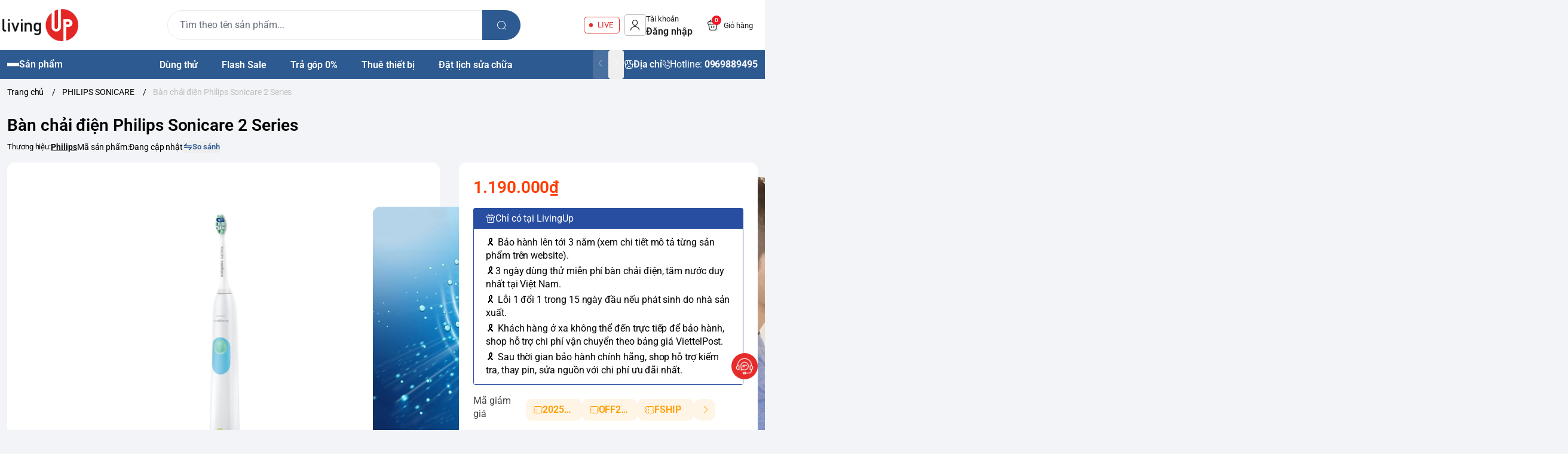

--- FILE ---
content_type: text/html; charset=utf-8
request_url: https://livingup.vn/ban-chai-dien-philips-sonicare-2-series
body_size: 37848
content:
<!doctype html>
<html lang="vi">
  <head>
    <meta charset="UTF-8">
    <meta name="theme-color" content="#2d5a91">
    <link rel="canonical" href="https://livingup.vn/ban-chai-dien-philips-sonicare-2-series">
    <meta name="revisit-after" content="2 days">

          <meta name="robots" content="noodp,index,follow">

    <meta name="viewport" content="width=device-width, minimum-scale=1.0, maximum-scale=1.0, user-scalable=no">
      <meta name="description" content="Bàn chải điện Philips Sonicare 2 Series - Mua hàng chính hãng - Bảo hành 12 tháng. Đổi trả dễ dàng Trong 15 Ngày. Địa chỉ bán bàn chải điện Philips Sonicare 2 Series chính hãng. Miễn Phí Ship Nội Thành. Giao Hàng Toàn Quốc. Freeship Nội Thành HN-HCM. Giao hàng COD toàn quốc.">

    <title>
      Bàn chải điện Philips Sonicare 2 Series | Chính hãng Livingup.vn
            
    </title>

    <script>
	var Bizweb = Bizweb || {};
	Bizweb.store = 'livingup.mysapo.net';
	Bizweb.id = 408089;
	Bizweb.theme = {"id":1023292,"name":"Living Up Đời 3","role":"main"};
	Bizweb.template = 'product';
	if(!Bizweb.fbEventId)  Bizweb.fbEventId = 'xxxxxxxx-xxxx-4xxx-yxxx-xxxxxxxxxxxx'.replace(/[xy]/g, function (c) {
	var r = Math.random() * 16 | 0, v = c == 'x' ? r : (r & 0x3 | 0x8);
				return v.toString(16);
			});		
</script>
<script>
	(function () {
		function asyncLoad() {
			var urls = ["//newproductreviews.sapoapps.vn/assets/js/productreviews.min.js?store=livingup.mysapo.net","https://availablenotice.sapoapps.vn/scripts/ab_availablenotice_scripttag.min.js?store=livingup.mysapo.net","https://google-shopping-v2.sapoapps.vn/api/conversion-tracker/global-tag/412?store=livingup.mysapo.net","https://google-shopping-v2.sapoapps.vn/api/conversion-tracker/event-tag/412?store=livingup.mysapo.net","https://popup.sapoapps.vn/api/genscript/script?store=livingup.mysapo.net","https://combo.sapoapps.vn/assets/script.js?store=livingup.mysapo.net"];
			for (var i = 0; i < urls.length; i++) {
				var s = document.createElement('script');
				s.type = 'text/javascript';
				s.async = true;
				s.src = urls[i];
				var x = document.getElementsByTagName('script')[0];
				x.parentNode.insertBefore(s, x);
			}
		};
		window.attachEvent ? window.attachEvent('onload', asyncLoad) : window.addEventListener('load', asyncLoad, false);
	})();
</script>


<script>
	window.BizwebAnalytics = window.BizwebAnalytics || {};
	window.BizwebAnalytics.meta = window.BizwebAnalytics.meta || {};
	window.BizwebAnalytics.meta.currency = 'VND';
	window.BizwebAnalytics.tracking_url = '/s';

	var meta = {};
	
	meta.product = {"id": 19550280, "vendor": "Philips", "name": "Bàn chải điện Philips Sonicare 2 Series",
	"type": "Bàn chải điện", "price": 1190000 };
	
	
	for (var attr in meta) {
	window.BizwebAnalytics.meta[attr] = meta[attr];
	}
</script>

	
		<script src="/dist/js/stats.min.js?v=96f2ff2"></script>
	



<!-- Global site tag (gtag.js) - Google Analytics -->
<script async src="https://www.googletagmanager.com/gtag/js?id=UA-182162075-1">
</script>
<script>
  window.dataLayer = window.dataLayer || [];
  function gtag(){dataLayer.push(arguments);}
  gtag('js', new Date());

  gtag('config', 'UA-182162075-1');
</script>
<!-- Google Tag Manager -->
<script>(function(w,d,s,l,i){w[l]=w[l]||[];w[l].push({'gtm.start':
new Date().getTime(),event:'gtm.js'});var f=d.getElementsByTagName(s)[0],
j=d.createElement(s),dl=l!='dataLayer'?'&l='+l:'';j.async=true;j.src=
'https://www.googletagmanager.com/gtm.js?id='+i+dl;f.parentNode.insertBefore(j,f);
})(window,document,'script','dataLayer','GTM-NTPQMZL');</script>
<!-- End Google Tag Manager -->
<script>

	window.enabled_enhanced_ecommerce = true;

</script>

<script>

	try {
		
				gtag('event', 'view_item', {
					event_category: 'engagement',
					event_label: "Bàn chải điện Philips Sonicare 2 Series",
					items: [
						{
							id: 19550280,
							name: "Bàn chải điện Philips Sonicare 2 Series",
							brand: "Philips",
							category: "Bàn chải điện",
							variant: null,
							price: '1190000'
						}
					]
				});
		
	} catch(e) { console.error('UA script error', e);}
	

</script>




<!--Facebook Pixel Code-->
<script>
	!function(f, b, e, v, n, t, s){
	if (f.fbq) return; n = f.fbq = function(){
	n.callMethod?
	n.callMethod.apply(n, arguments):n.queue.push(arguments)}; if (!f._fbq) f._fbq = n;
	n.push = n; n.loaded = !0; n.version = '2.0'; n.queue =[]; t = b.createElement(e); t.async = !0;
	t.src = v; s = b.getElementsByTagName(e)[0]; s.parentNode.insertBefore(t, s)}
	(window,
	document,'script','https://connect.facebook.net/en_US/fbevents.js');
	fbq('init', '933157003854156', {} , {'agent': 'plsapo'}); // Insert your pixel ID here.
	fbq('track', 'PageView',{},{ eventID: Bizweb.fbEventId });
	
	fbq('track', 'ViewContent', {
	content_ids: [19550280],
	content_name: '"Bàn chải điện Philips Sonicare 2 Series"',
	content_type: 'product_group',
	value: '1190000',
	currency: window.BizwebAnalytics.meta.currency
	}, { eventID: Bizweb.fbEventId });
	
</script>
<noscript>
	<img height='1' width='1' style='display:none' src='https://www.facebook.com/tr?id=933157003854156&ev=PageView&noscript=1' />
</noscript>
<!--DO NOT MODIFY-->
<!--End Facebook Pixel Code-->



<script>
	var eventsListenerScript = document.createElement('script');
	eventsListenerScript.async = true;
	
	eventsListenerScript.src = "/dist/js/store_events_listener.min.js?v=1b795e9";
	
	document.getElementsByTagName('head')[0].appendChild(eventsListenerScript);
</script>


<!-- Google One Tap -->
<script type="text/javascript">
	(function () {
		var iframe;
		if(window.innerWidth <= 800){
			setTimeout(init, 10000);
		} else {
			document.addEventListener('DOMContentLoaded', init);
		}
		function init() {
			if (document.cookie.indexOf('one-click-social-login-google-one-tap-shown') >= 0) {
                return;
            }
			iframe = document.createElement('iframe');
			iframe.id = "iframe-google-one-tap";
			iframe.src = 'https://store.mysapo.net/account/GoogleOneTap';
			iframe.setAttribute('allowtransparency', 'true');
			iframe.setAttribute('allow', 'identity-credentials-get');
			iframe.frameBorder = 0;
			iframe.height = '385px';
			window.addEventListener('message', handlePostMessage, false);
			document.body.appendChild(iframe); 
		}
		function handlePostMessage(e) {
			var eventName = e.data[0];
			var data = e.data[1];
			switch (eventName) {
				case 'setHeight':
					iframe.height = data;
					break;
				case 'setTop':
					if ((window.innerWidth <= 800)) {
						iframe.style = "z-index: 9999999; position: fixed; bottom: 0px; right: 0px;";
						iframe.width = '100%';
					}
					else {
						iframe.style = "z-index: 9999999; position: fixed; top: 0px; right: 0px;";
						iframe.width = '391px';
					}
					break;
				case 'setRedirect':
					location.href = data.url + '&ReturnUrl=' + location.href;
					break;
				case 'markClosedOneTap':
					var date = new Date();
					date.setTime(date.getTime() + (1*24*60*60*1000));
					document.cookie = "one-click-social-login-google-one-tap-shown=1; expires=" + date.toUTCString() + "; path=/";
					break;
			}
		}
	}())
</script>
<!-- End Google One Tap -->






          <meta
        name="keywords"
        content="Bàn chải điện Philips Sonicare 2 Series, PHILIPS SONICARE, bàn chải điện, bàn chải điện philips, philips, LivingUp Store, livingup.vn"
      >

	  
	   <link rel="preconnect" href="https://bizweb.dktcdn.net"> 
	<link rel="preconnect" href="https://egany.com">
	<link rel="preconnect" href="https://egany.com" crossorigin>
			<link rel="preload" as="image" href="//bizweb.dktcdn.net/thumb/large/100/408/089/products/51yqtrjw62l-sl1300.jpg?v=1604154305430">
		  

    

	<meta property="og:type" content="product">
	<meta property="og:title" content="Bàn chải điện Philips Sonicare 2 Series">
	
		<meta property="og:image" content="https://bizweb.dktcdn.net/thumb/grande/100/408/089/products/51yqtrjw62l-sl1300.jpg?v=1604154305430">
		<meta property="og:image:secure_url" content="https://bizweb.dktcdn.net/thumb/grande/100/408/089/products/51yqtrjw62l-sl1300.jpg?v=1604154305430">
	
		<meta property="og:image" content="https://bizweb.dktcdn.net/thumb/grande/100/408/089/products/71gbgqljjql-sl1300.jpg?v=1604154306187">
		<meta property="og:image:secure_url" content="https://bizweb.dktcdn.net/thumb/grande/100/408/089/products/71gbgqljjql-sl1300.jpg?v=1604154306187">
	
		<meta property="og:image" content="https://bizweb.dktcdn.net/thumb/grande/100/408/089/products/71nl4cat0ll-sl1348.jpg?v=1604154306557">
		<meta property="og:image:secure_url" content="https://bizweb.dktcdn.net/thumb/grande/100/408/089/products/71nl4cat0ll-sl1348.jpg?v=1604154306557">
	
	<meta property="og:price:amount" content="1.190.000">
	<meta property="og:price:currency" content="VND">

<meta property="og:description" content="Bàn chải điện Philips Sonicare 2 Series - Mua hàng chính hãng - Bảo hành 12 tháng. Đổi trả dễ dàng Trong 15 Ngày. Địa chỉ bán bàn chải điện Philips Sonicare 2 Series chính hãng. Miễn Phí Ship Nội Thành. Giao Hàng Toàn Quốc. Freeship Nội Thành HN-HCM. Giao hàng COD toàn quốc.">
<meta property="og:url" content="https://livingup.vn/ban-chai-dien-philips-sonicare-2-series">
<meta property="og:site_name" content="LivingUp Store">
          <link rel="icon" href="//bizweb.dktcdn.net/100/408/089/themes/1023292/assets/favicon.png?1769249960678" type="image/x-icon">

	 <link rel="preconnect" href="https://bizweb.dktcdn.net"> 
	<link rel="preconnect" href="https://egany.com">
	<link rel="preconnect" href="https://egany.com" crossorigin>
	  	<link rel="preconnect" href="https://fonts.googleapis.com" crossorigin>

			<link rel="preload" as="image" href="//bizweb.dktcdn.net/thumb/large/100/408/089/products/51yqtrjw62l-sl1300.jpg?v=1604154305430">
	   
    
      <script>
        var ProductReviewsAppUtil=ProductReviewsAppUtil || {};ProductReviewsAppUtil.store={name: 'LivingUp Store'};
      </script>
    
	 
    <script>
	var Bizweb = Bizweb || {};
	Bizweb.store = 'livingup.mysapo.net';
	Bizweb.id = 408089;
	Bizweb.theme = {"id":1023292,"name":"Living Up Đời 3","role":"main"};
	Bizweb.template = 'product';
	if(!Bizweb.fbEventId)  Bizweb.fbEventId = 'xxxxxxxx-xxxx-4xxx-yxxx-xxxxxxxxxxxx'.replace(/[xy]/g, function (c) {
	var r = Math.random() * 16 | 0, v = c == 'x' ? r : (r & 0x3 | 0x8);
				return v.toString(16);
			});		
</script>
<script>
	(function () {
		function asyncLoad() {
			var urls = ["//newproductreviews.sapoapps.vn/assets/js/productreviews.min.js?store=livingup.mysapo.net","https://availablenotice.sapoapps.vn/scripts/ab_availablenotice_scripttag.min.js?store=livingup.mysapo.net","https://google-shopping-v2.sapoapps.vn/api/conversion-tracker/global-tag/412?store=livingup.mysapo.net","https://google-shopping-v2.sapoapps.vn/api/conversion-tracker/event-tag/412?store=livingup.mysapo.net","https://popup.sapoapps.vn/api/genscript/script?store=livingup.mysapo.net","https://combo.sapoapps.vn/assets/script.js?store=livingup.mysapo.net"];
			for (var i = 0; i < urls.length; i++) {
				var s = document.createElement('script');
				s.type = 'text/javascript';
				s.async = true;
				s.src = urls[i];
				var x = document.getElementsByTagName('script')[0];
				x.parentNode.insertBefore(s, x);
			}
		};
		window.attachEvent ? window.attachEvent('onload', asyncLoad) : window.addEventListener('load', asyncLoad, false);
	})();
</script>


<script>
	window.BizwebAnalytics = window.BizwebAnalytics || {};
	window.BizwebAnalytics.meta = window.BizwebAnalytics.meta || {};
	window.BizwebAnalytics.meta.currency = 'VND';
	window.BizwebAnalytics.tracking_url = '/s';

	var meta = {};
	
	meta.product = {"id": 19550280, "vendor": "Philips", "name": "Bàn chải điện Philips Sonicare 2 Series",
	"type": "Bàn chải điện", "price": 1190000 };
	
	
	for (var attr in meta) {
	window.BizwebAnalytics.meta[attr] = meta[attr];
	}
</script>

	
		<script src="/dist/js/stats.min.js?v=96f2ff2"></script>
	



<!-- Global site tag (gtag.js) - Google Analytics -->
<script async src="https://www.googletagmanager.com/gtag/js?id=UA-182162075-1">
</script>
<script>
  window.dataLayer = window.dataLayer || [];
  function gtag(){dataLayer.push(arguments);}
  gtag('js', new Date());

  gtag('config', 'UA-182162075-1');
</script>
<!-- Google Tag Manager -->
<script>(function(w,d,s,l,i){w[l]=w[l]||[];w[l].push({'gtm.start':
new Date().getTime(),event:'gtm.js'});var f=d.getElementsByTagName(s)[0],
j=d.createElement(s),dl=l!='dataLayer'?'&l='+l:'';j.async=true;j.src=
'https://www.googletagmanager.com/gtm.js?id='+i+dl;f.parentNode.insertBefore(j,f);
})(window,document,'script','dataLayer','GTM-NTPQMZL');</script>
<!-- End Google Tag Manager -->
<script>

	window.enabled_enhanced_ecommerce = true;

</script>

<script>

	try {
		
				gtag('event', 'view_item', {
					event_category: 'engagement',
					event_label: "Bàn chải điện Philips Sonicare 2 Series",
					items: [
						{
							id: 19550280,
							name: "Bàn chải điện Philips Sonicare 2 Series",
							brand: "Philips",
							category: "Bàn chải điện",
							variant: null,
							price: '1190000'
						}
					]
				});
		
	} catch(e) { console.error('UA script error', e);}
	

</script>




<!--Facebook Pixel Code-->
<script>
	!function(f, b, e, v, n, t, s){
	if (f.fbq) return; n = f.fbq = function(){
	n.callMethod?
	n.callMethod.apply(n, arguments):n.queue.push(arguments)}; if (!f._fbq) f._fbq = n;
	n.push = n; n.loaded = !0; n.version = '2.0'; n.queue =[]; t = b.createElement(e); t.async = !0;
	t.src = v; s = b.getElementsByTagName(e)[0]; s.parentNode.insertBefore(t, s)}
	(window,
	document,'script','https://connect.facebook.net/en_US/fbevents.js');
	fbq('init', '933157003854156', {} , {'agent': 'plsapo'}); // Insert your pixel ID here.
	fbq('track', 'PageView',{},{ eventID: Bizweb.fbEventId });
	
	fbq('track', 'ViewContent', {
	content_ids: [19550280],
	content_name: '"Bàn chải điện Philips Sonicare 2 Series"',
	content_type: 'product_group',
	value: '1190000',
	currency: window.BizwebAnalytics.meta.currency
	}, { eventID: Bizweb.fbEventId });
	
</script>
<noscript>
	<img height='1' width='1' style='display:none' src='https://www.facebook.com/tr?id=933157003854156&ev=PageView&noscript=1' />
</noscript>
<!--DO NOT MODIFY-->
<!--End Facebook Pixel Code-->



<script>
	var eventsListenerScript = document.createElement('script');
	eventsListenerScript.async = true;
	
	eventsListenerScript.src = "/dist/js/store_events_listener.min.js?v=1b795e9";
	
	document.getElementsByTagName('head')[0].appendChild(eventsListenerScript);
</script>


<!-- Google One Tap -->
<script type="text/javascript">
	(function () {
		var iframe;
		if(window.innerWidth <= 800){
			setTimeout(init, 10000);
		} else {
			document.addEventListener('DOMContentLoaded', init);
		}
		function init() {
			if (document.cookie.indexOf('one-click-social-login-google-one-tap-shown') >= 0) {
                return;
            }
			iframe = document.createElement('iframe');
			iframe.id = "iframe-google-one-tap";
			iframe.src = 'https://store.mysapo.net/account/GoogleOneTap';
			iframe.setAttribute('allowtransparency', 'true');
			iframe.setAttribute('allow', 'identity-credentials-get');
			iframe.frameBorder = 0;
			iframe.height = '385px';
			window.addEventListener('message', handlePostMessage, false);
			document.body.appendChild(iframe); 
		}
		function handlePostMessage(e) {
			var eventName = e.data[0];
			var data = e.data[1];
			switch (eventName) {
				case 'setHeight':
					iframe.height = data;
					break;
				case 'setTop':
					if ((window.innerWidth <= 800)) {
						iframe.style = "z-index: 9999999; position: fixed; bottom: 0px; right: 0px;";
						iframe.width = '100%';
					}
					else {
						iframe.style = "z-index: 9999999; position: fixed; top: 0px; right: 0px;";
						iframe.width = '391px';
					}
					break;
				case 'setRedirect':
					location.href = data.url + '&ReturnUrl=' + location.href;
					break;
				case 'markClosedOneTap':
					var date = new Date();
					date.setTime(date.getTime() + (1*24*60*60*1000));
					document.cookie = "one-click-social-login-google-one-tap-shown=1; expires=" + date.toUTCString() + "; path=/";
					break;
			}
		}
	}())
</script>
<!-- End Google One Tap -->





 	<link rel="preload" as="script" media="all" href="//bizweb.dktcdn.net/100/408/089/themes/1023292/assets/vendors.js?1769249960678" >

<script src="//bizweb.dktcdn.net/100/408/089/themes/1023292/assets/vendors.js?1769249960678" type="text/javascript"></script>
<link rel="preload" as="script" media="all" href="//bizweb.dktcdn.net/100/408/089/themes/1023292/assets/jquery.js?1769249960678" >

<script src="//bizweb.dktcdn.net/100/408/089/themes/1023292/assets/jquery.js?1769249960678" type="text/javascript"></script>
<script src="//bizweb.dktcdn.net/assets/themes_support/api.jquery.js " type="text/javascript"></script>

<!-- Bizweb javascript customer -->

<script>
window.themeConfigs = {
  mbBreakpoint: window.matchMedia("(max-width: 767px)"),
  lgBreakpoint: window.matchMedia("(max-width: 975px)"),
  addToCartAction: "drawer",
  compareProStorage: "egaCompareProducts",
  searchStorage: "egaSearchtorage",
  recentStorage: "egaRecentProduct",
  quantityUpdate: "EGA:quantity-update",
  productAddEvent: "EGA:product-add",
  cartUpdateEvent: "EGA:cart-update",
  copmareProUpdate: "EGA:compare-update",
  firstInteraction: "EGA:first-interaction",
  countdownUpdate: "EGA:countdown-update",
  productLoaded: "EGA:product-loaded",
  facetUpdate: "EGA:facet-update",
  tabUpdate: "EGA:tab-update",
  error: "EGA:on-error",
  quickViewShow: "EGA:quickview-show",
  variantChanged: "EGA:variant-changed",
  newsletterFormAction: "https://EGANY.us12.list-manage.com/subscribe/post?u=8ee70b5e0117f78874c2059a2&id=f1d2c30cf1&f_id=009547e0f0",
  vendorsJSLink: "//bizweb.dktcdn.net/100/408/089/themes/1023292/assets/defer-vendors.js?1769249960678",
  vendorsCssLink: "//bizweb.dktcdn.net/100/408/089/themes/1023292/assets/defer-vendors.css?1769249960678",
  defaultTransitionTime: 400
	
};
window.flashsaleConfigs = {
	openingText : "Vừa mở bán",
	soldText: "Đã bán [soluongdaban] sản phẩm",
	runOutText : "Chỉ còn [soluongtonkho] sản phẩm",
	runOutQty : 10,
	randomtMin : 0,
	randomMax : 100,
}
const {publish, subscribe,validateInput, convertTime, defineElement, playAnimation, serializeForm } = window.EGATheme

</script>     <link rel="preload" href="//bizweb.dktcdn.net/100/408/089/themes/1023292/assets/roboto-regular.ttf?1769249960678" as="font" type="font/truetype" crossorigin >
 <link rel="preload" href="//bizweb.dktcdn.net/100/408/089/themes/1023292/assets/roboto-semibold.ttf?1769249960678" as="font" type="font/truetype" crossorigin >
 <link rel="preload" href="//bizweb.dktcdn.net/100/408/089/themes/1023292/assets/roboto-bold.ttf?1769249960678" as="font" type="font/truetype" crossorigin >  


<style>
	@font-face {
		font-family: 'Roboto';
		font-style: normal;
		font-weight: 400;
		font-display: swap;
		src: url(//bizweb.dktcdn.net/100/408/089/themes/1023292/assets/roboto-regular.ttf?1769249960678) format('truetype');
	}
	
	@font-face {
		font-family: 'Roboto';
		font-style: normal;
		font-weight: 600;
		font-display: swap;
		src: url(//bizweb.dktcdn.net/100/408/089/themes/1023292/assets/roboto-semibold.ttf?1769249960678) format('truetype');

	}
	@font-face {
		font-family: 'Roboto';
		font-style: normal;
		font-weight: 700;
		font-display: swap;
		src: url(//bizweb.dktcdn.net/100/408/089/themes/1023292/assets/roboto-bold.ttf?1769249960678) format('truetype');

	}
		@font-face {
    font-family: ega-iconfont;
    src: url(//bizweb.dktcdn.net/100/408/089/themes/1023292/assets/ega-iconfont.woff2?1769249960678) format("woff2");
    font-weight: normal;
    font-style: normal;
	font-display: swap;

}

</style>
<link rel="preload" as="style" media="all" href="//bizweb.dktcdn.net/100/408/089/themes/1023292/assets/vendors.css?1769249960678" >
<link rel="stylesheet" href="//bizweb.dktcdn.net/100/408/089/themes/1023292/assets/vendors.css?1769249960678" media="all"  ><link rel="preload" as="style" media="all" href="//bizweb.dktcdn.net/100/408/089/themes/1023292/assets/components.css?1769249960678" >
<link rel="stylesheet" href="//bizweb.dktcdn.net/100/408/089/themes/1023292/assets/components.css?1769249960678" media="all"  ><link rel="preload" as="style" media="all" href="//bizweb.dktcdn.net/100/408/089/themes/1023292/assets/icon.css?1769249960678" >
<link rel="stylesheet" href="//bizweb.dktcdn.net/100/408/089/themes/1023292/assets/icon.css?1769249960678" media="all"  ><link rel="preload" as="style" media="all" href="//bizweb.dktcdn.net/100/408/089/themes/1023292/assets/global.css?1769249960678" >
<link rel="stylesheet" href="//bizweb.dktcdn.net/100/408/089/themes/1023292/assets/global.css?1769249960678" media="all"  >



<link rel="preload" as="style" media="all" href="//bizweb.dktcdn.net/100/408/089/themes/1023292/assets/custom.css?1769249960678" >
<link rel="stylesheet" href="//bizweb.dktcdn.net/100/408/089/themes/1023292/assets/custom.css?1769249960678" media="all"  >
<link rel="stylesheet" href="//bizweb.dktcdn.net/100/408/089/themes/1023292/assets/quickview.css?1769249960678" media="print" onload="this.media='all'">
<link rel="stylesheet" href="//bizweb.dktcdn.net/100/408/089/themes/1023292/assets/cart-drawer.css?1769249960678" media="print" onload="this.media='all'">

<noscript><link href="//bizweb.dktcdn.net/100/408/089/themes/1023292/assets/quickview.css?1769249960678" rel="stylesheet" type="text/css" media="all" /></noscript>	
<noscript><link href="//bizweb.dktcdn.net/100/408/089/themes/1023292/assets/cart-drawer.css?1769249960678" rel="stylesheet" type="text/css" media="all" /></noscript>	

<style>
  html {
       box-sizing: border-box;
       font-size: 62.5%;
       height: 100%;
 }
 :root {
   /*
     replace font family and font weight
   */
  --font-body-family: 'Roboto', sans-serif;
   --font-body-weight: 400;
   --font-headings-family: 'Roboto', sans-serif;
   --font-headings-weight: 700;

   /* For text color */
   --color-foreground: #212121;

   /* For background color */
   --color-background: #FFFFFF;

	 --color-background-body: #f2f4f7;

   /* For primary color : button, link  */

   --color-primary: #2d5a91;

   /* base on design  */
   --color-secondary: #2d5a91;
   
 --color-link:  #2d5a91 ;
   /* For cta color */
   --color-accent: #FFE711;

   --color-neutral-50 : #EBEBEB;
   --color-neutral-100 : #BFBFBF;
   --color-neutral-200 : #999999;
   --color-neutral-300 : #666666;
   --color-neutral-400 : #464646;


   /* For line border color or shadow color */
   --color-label: var(--color-neutral-200);
   --color-price:  #ff3c02;
   --color-price-compare: #929292;
   --color-sale-bg: #ee1926;
   --color-sale: #ffffff;
   --color-addtocart: #ffffff;
   --color-addtocart-bg: #ff3c02;
   --color-coupon-primary: #2d5a91;
   --color-coupon-secondary: #212121;

   /* For error state */
   --color-error: #EE1926;

   /* For success state */
   --color-success: #2BAD14 ;

   /* For warning state */
   --color-warning: #F2BC1B;

  /* header */
  --color-header: var(--color-foreground);
  --color-header-bg:  var(--color-background);
  --header-height: 8.4rem;
  --logo-width : 20.4rem;
  --color-cart-bubble: #FFFFFF;
  --color-cart-bubble-bg: #EE1926;
  --color-search: var(--color-primary);
  --color-sub-header-bg: #2d5a91;
  --color-sub-header: #ffffff;
  --color-sub-header-link: #faa634;
   
   /* Font size for body text */
   --font-size-body: 1.6rem;

   /* Font size for text h1 - h6 */
   --font-size-h1: 4.8rem;
   --font-size-h2: 4rem;
   --font-size-h3: 3.2rem;
   --font-size-h4: 2.8rem;
   --font-size-h5: 2rem;
   --font-size-h6: 1.6rem;

   /*  if any title different
   --font-title-1: 3rem;
   --font-title-2: 2.25rem;
   */

   /* Rounded config */
   --rounded: 0.8rem;
   --rounded-lg: calc( var(--rounded) * 1.5 );
   --rounded-sm: calc( var(--rounded) / 2 );
   --rounded-xs: calc( var(--rounded) / 4 );
   --rounded-full: 9999px;

   --rounded-button: 0.4rem;
   --rounded-input: 0.4rem;



   /* Spacing */

     /**
      * ---------------------------------------------------------------------
      * SPACING VARIABLES
      *
      * We are using a spacing inspired from frameworks like Tailwind CSS.
      * ---------------------------------------------------------------------
      */
      --spacing-0-5: 0.2rem; /* 2px */
      --spacing-1: 0.4rem; /* 4px */
      --spacing-1-5: 0.6rem; /* 6px */
      --spacing-2: 0.8rem; /* 8px */
      --spacing-2-5: 1rem; /* 10px */
      --spacing-3: 1.2rem; /* 12px */
      --spacing-3-5: 1.4rem; /* 14px */
      --spacing-4: 1.6rem; /* 16px */
      --spacing-4-5: 1.8rem; /* 18px */
      --spacing-5: 2rem; /* 20px */
      --spacing-5-5: 2.2rem; /* 22px */
      --spacing-6: 2.4rem; /* 24px */
      --spacing-6-5: 2.6rem; /* 26px */
      --spacing-7: 2.8rem; /* 28px */
      --spacing-7-5: 3rem; /* 30px */
      --spacing-8: 3.2rem; /* 32px */
      --spacing-8-5: 3.4rem; /* 34px */
      --spacing-9: 3.6rem; /* 36px */
      --spacing-9-5: 3.8rem; /* 38px */
      --spacing-10: 4rem; /* 40px */
      --spacing-11: 4.4rem; /* 44px */
      --spacing-12: 4.8rem; /* 48px */
      --spacing-14: 5.6rem; /* 56px */
      --spacing-16: 6.4rem; /* 64px */
      --spacing-18: 7.2rem; /* 72px */
      --spacing-20: 8rem; /* 80px */
      --spacing-24: 9.6rem; /* 96px */

      /* Container */

   --container-padding: var(--spacing-3);
   --grid-gutter: var(--spacing-2);

   --shadow-l: 0px 2rem 4.8rem 0px rgba(51, 51, 51, 0.20);
   --navigation-width: 40rem;
  
   --product-aspect-ratio: 1/1;
  

	
	 	 	 		 	 		
	 		--swatch-den: #000000;
		 	 	 	 		 	 		
	 		--swatch-trang: #FFFFFF;
		 	 	 	 		 	 		
	 		--swatch-xanh-duong: #0000FF;
		 	 	 	 		 	 		
	 		--swatch-nau: #A52A2A;
		 	 	 	 		 	 		
	 		--swatch-xanh-la: #7FFF00;
		 	 	 	 		 	 		
	 		--swatch-socola: #D2691E;
		 	 	 	 		 	 		
	 		--swatch-hong: #FF00FF;
		 	 	 	 		 	 		
	 		--swatch-vang: #FFD700;
		 	 	 	 		 	 		
	 		--swatch-xam: #808080;
		 	 	 	 		 	 		
	 		--swatch-xanh-la: #00FF00;
		 	 	 	 		 	 		
	 		--swatch-hong: #FF00FF;
		 	 	 	 		 	 		
	 		--swatch-do-cam: #FFE4B5;
		 	 	 	 		 	 		
	 		--swatch-do: #FF0000;
		 	 	 	 		 	 		
	 		--swatch-o-liu: #808000;
		 	 	 	 		 	 		
	 		--swatch-cam: #FFA500;
		 	 	 	 		 	 		
	 		--swatch-hong: #FFC0CB;
		 	 	 	 		 	 		
	 		--swatch-tim: #DDA0DD;
		 	 	 	 		 	 		
	 		--swatch-xanh-ngoc: #40E0D0;
		 	  }

 @media(max-width: 767px){
   :root {
     --logo-width: 11.7rem;
     --header-height: 6.8rem
     
   }
	 
 }
 
 body {
   grid-template-columns: 100%;
   min-height: 100%;
   margin: 0;
   font-size: var(--font-size-body);
   letter-spacing: -0.004em;
   line-height: calc( 20 / 14 );
   font-family: var(--font-body-family);
   font-weight: var(--font-body-weight);
   background-color: var(--color-background-body);
	 scroll-behavior: smooth;
 }
 .section {
   padding: var(--section-padding,  0);
   margin: var(--section-margin, 2rem 0 0 0);
 }

 @media(max-width: 975px){
   
.section {
   padding: var(--section-padding-mb,0);
   margin: var(--section-margin-mb, 2rem 0 0 0);
 }

  }
</style>
    
<script type="application/ld+json">
        {
        "@context": "http://schema.org",
        "@type": "BreadcrumbList",
        "itemListElement": 
        [
            {
                "@type": "ListItem",
                "position": 1,
                "item": 
                {
                  "@id": "https://livingup.vn",
                  "name": "Trang chủ"
                }
            },
      
            {
                "@type": "ListItem",
                "position": 2,
                "item": 
                {
                  "@id": "https://livingup.vn/ban-chai-dien-philips-sonicare-2-series",
                  "name": "Bàn chải điện Philips Sonicare 2 Series"
                }
            }
      
        
      
      
      
      
    
        ]
        }
</script>

	  	<!--
Theme Information
--------------------------------------
Theme ID: EGA Điện máy
Version: v1.0.0_20250224
Company: EGANY
changelog: //bizweb.dktcdn.net/100/408/089/themes/1023292/assets/ega-changelog.js?1769249960678
---------------------------------------
-->
	  
  <link href="//bizweb.dktcdn.net/100/408/089/themes/1023292/assets/appcombo.css?1769249960678" rel="stylesheet" type="text/css" media="all" />
	  
 
  <link href="//bizweb.dktcdn.net/100/408/089/themes/1023292/assets/appbulk-available-notice.css?1769249960678" rel="stylesheet" type="text/css" media="all" />
</head>
  <body class="ega-theme product ">
	 
	<header class="header relative z-1 flex items-center justify-center  top-0 py-4-5 h-max ">
  <div class="container">
    <div class="header-wrapper items-center flex justify-between gap-1 md:gap-3 xl:grid lg:gap-2 lg:grid-cols-[auto_50%_auto] flex-wrap ">
		<div class="flex gap-2 items-center transition-all duration-150">
			<div class="xl:hidden menu-opener">
		<portal-opener>
		<button
        type="button"
	    data-portal="#menu-drawer"
        class="hamburger-button inline-flex  items-center  justify-center flex-col gap-1  w-[3.6rem] h-[3.6rem] border border-neutral-50 h rounded-sm  hover:bg-neutral-50 active:scale-95 transition-all duration-150"
        id="toggle-menu-mobile"
				aria-label="menu-button"
      >
        
          <span class="h-[2px] w-5 bg-neutral-200"></span>
        
          <span class="h-[2px] w-5 bg-neutral-200"></span>
        
          <span class="h-[2px] w-5 bg-neutral-200"></span>
        
      </button>
		</portal-opener>
	 </div>
      <a href="/" class="logo-wrapper" title="LivingUp Store">
		  
		    <img src="//bizweb.dktcdn.net/100/408/089/themes/1023292/assets/logo.png?1769249960678" alt="logo LivingUp Store" width="127"
					 height="34" >
			
    
      </a>
		</div>
	
      <div class="mx-auto header-search dnone xl:block order-1 lg:order-none">
        <div class="search-bar relative ">
  <quick-search class="quick-search">
    <form
      action="/search"
      method="get"
      class="m-0 flex bg-background pl-5 py-3 rounded-full items-center relative border border-neutral-50"
      role="search"
    >
      
      <div class="search-input-group w-full relative">
        <input
          type="text"
          name="query"
          value=""
          autocomplete="off"
          class="border-0 bg-transparent focus:ring-transparent p-0 w-full text-base text-foreground"
          required
          data-placeholder="Tìm theo tên sản phẩm...; Tìm theo thương hiệu...;"
          placeholder="Tìm theo tên sản phẩm..."
        >
        <input type="hidden" name="type" value="product">
        <button
          type="submit"
          aria-label="search"
          class="search-button btn rounded-0 right-0 flex items-center justify-center text-foreground rounded-tr-full rounded-br-full absolute   bg-[var(--color-search)] text-white"
        >
          <i class="icon icon-search"></i>
        </button>
      </div>
    </form>
    <div class="search-dropdown absolute bottom-0 top-full mt-1 left-0 bg-background rounded-lg py-3 text-foreground w-full px-2">
      <div class="search-loading absolute top-1/2 left-1/2   -translate-x-1/2 -translate-y-1/2 w-full h-full z-[1] bg-background flex items-center justify-center">
        <span class="loading-icon gap-1 hidden items-center justify-center">
        
            <span class="w-1.5 h-1.5 bg-[currentColor] rounded-full animate-pulse"></span>
        
            <span class="w-1.5 h-1.5 bg-[currentColor] rounded-full animate-pulse"></span>
        
            <span class="w-1.5 h-1.5 bg-[currentColor] rounded-full animate-pulse"></span>
        
</span>
      </div>
      
        <div class="search-result space-y-3"></div>
      
      
        <div class="search-history-list border-neutral-50"></div>
      
      
              <div class="search-keywords space-y-2 pt-2 px-2 ">
          <span class="text-primary font-semibold">Từ khóa phổ biến</span>

          <div class="search-keyword-list flex gap-1 items-center flex-wrap">
            
              <a
                href="/search?q=b%C3%A0n+ch%E1%BA%A3i+%C4%91i%E1%BB%87n&type=product"
                class="search-keyword text-secondary px-3 py-1 bg-relative rounded-full inline-flex items-center justify-center hover:border-secondary border border-transparent"
                title=""
              >
                bàn chải điện
              </a>
            
              <a
                href="/search?q=+t%C4%83m+n%C6%B0%E1%BB%9Bc+philips&type=product"
                class="search-keyword text-secondary px-3 py-1 bg-relative rounded-full inline-flex items-center justify-center hover:border-secondary border border-transparent"
                title=""
              >
                 tăm nước philips
              </a>
            
              <a
                href="/search?q=+philips+sonicare&type=product"
                class="search-keyword text-secondary px-3 py-1 bg-relative rounded-full inline-flex items-center justify-center hover:border-secondary border border-transparent"
                title=""
              >
                 philips sonicare
              </a>
            
              <a
                href="/search?q=+m%C3%A1y+c%E1%BA%A1o+r%C3%A2u&type=product"
                class="search-keyword text-secondary px-3 py-1 bg-relative rounded-full inline-flex items-center justify-center hover:border-secondary border border-transparent"
                title=""
              >
                 máy cạo râu
              </a>
            
              <a
                href="/search?q=+m%C3%A1y+massage+m%E1%BA%AFt&type=product"
                class="search-keyword text-secondary px-3 py-1 bg-relative rounded-full inline-flex items-center justify-center hover:border-secondary border border-transparent"
                title=""
              >
                 máy massage mắt
              </a>
            
              <a
                href="/search?q=+m%C3%A1y+massage+ch%C3%A2n&type=product"
                class="search-keyword text-secondary px-3 py-1 bg-relative rounded-full inline-flex items-center justify-center hover:border-secondary border border-transparent"
                title=""
              >
                 máy massage chân
              </a>
            
          </div>
        </div>
          </div>
  </quick-search>
</div>
      </div>
      <div class="header-icon-wrapper flex items-center ml-auto gap-0 lg:gap-5 xl:gap-[var(--spacing-7)] ">
        
					<div class="header-box-live mr-1 lg:mr-0 dnone md:block ">
						<button data-mobile-link="https://youtu.be/aSnT39Bxrmw" style="--header-live-color:#e32726" class="btn-live">LIVE</button>
					</div>
      	<portal-opener class=" search-opener block xl:hidden">
		  <a data-portal="#search-drawer" href="/search" title="tìm kiếm" class="header-icon-group flex gap-2 items-center search-group  hover:bg-neutral-50 active:scale-95 transition-all duration-150 px-2 py-1 rounded-sm ">
          <div class="header-icon w-[3.6rem] h-[3.6rem] p-1 rounded-sm flex items-center justify-center ">
            <i class="icon icon-search"></i>
          </div>
        </a>
	    </portal-opener>
        
     	
        <a href="/account/login" title="Đăng nhập" class="header-icon-group dnone md:flex gap-2 items-center account-group  hover:bg-neutral-50 active:scale-95 transition-all duration-150 px-2 py-1 rounded-sm ">
          <div class="header-icon w-[3.6rem] h-[3.6rem] p-1 rounded-sm flex items-center justify-center border border-neutral-100">
            <i class="icon icon-user"></i>
          </div>
          <div class=" dnone xl:block ">
            <span class="text-xs">Tài khoản</span>
            <span class="block font-semibold overflow-hidden text-ellipsis whitespace-nowrap" style="max-width:100px" >Đăng nhập</span>
          </div>
        </a>
		  
		<portal-opener>
       <a
  
    data-portal="#cart-drawer"
  
  href="/cart"
  title="Giỏ hàng"
  class="mini-cart header-icon-group flex gap-2 items-center cart-group  hover:bg-neutral-50 active:scale-95 transition-all duration-150  md:px-2 pl-2 py-1 rounded-sm"
>
  <div class="header-icon w-[3.6rem] h-[3.6rem]  p-2 rounded-full flex items-center justify-center relative">
    <i class="icon icon-cart"></i>
    <span class="cart-count  flex items-center count_item count_item_pr justify-center rounded-full absolute font-semibold">
0    </span>
  </div>
  <div class=" dnone  md:block">
    <span class="text-xs ">Giỏ hàng</span>
    <span class="font-semibold hidden block  price count_item ">0</span>
  </div>
</a> 
		 </portal-opener>
      </div>
    </div>
  </div>
</header>
<div class="navigation-wrapper dnone xl:flex items-center sub-header relative">
  <div class="container ">
    <div class="grid grid-cols-[2fr_9fr] gap-2">
      <div class="navigation-header relative w-full py-3.5 ">
        
        <portal-opener>
          <div class="flex items-center gap-4 cursor-pointer hover:text-[var(--color-sub-header-link)] " data-portal="#menu-drawer">
            <div class="hamburger-button inline-flex items-center flex-col gap-1 ">
              
                <span class="h-[2px] w-5 bg-[currentColor] hover:bg-[var(--color-sub-header-link)] "></span>
              
                <span class="h-[2px] w-5 bg-[currentColor] hover:bg-[var(--color-sub-header-link)] "></span>
              
                <span class="h-[2px] w-5 bg-[currentColor] hover:bg-[var(--color-sub-header-link)] "></span>
              
            </div>
            <span class="font-semibold">Sản phẩm</span>
          </div>
        </portal-opener>
                <menu-drawer class="portal portal--drawer" id="menu-drawer" data-type="drawer" data-animation="slide-in-left">
          <dialog class="portal-dialog">
            <div class="portal-overlay"></div>
            <div class="portal-inner animation bg-background h-full grid grid-rows-[auto_1fr_auto]">
              <div class="navigation-header pt-4 flex justify-between items-center border-b pb-3 border-neutral-50 px-4">
               
			 <a href="/account/login" 
				title="Đăng nhập" 
				class="header-icon-group flex gap-2 items-center account-group  hover:bg-neutral-50 active:scale-95 transition-all duration-150 px-2 py-1 rounded-sm ">
                  <div class="header-icon w-[3.6rem] h-[3.6rem] p-2 rounded-sm flex items-center justify-center border border-neutral-50">
                    <i class="icon icon-user"></i>
                  </div>
                  <div class=" ">
                    <span class="text-xs">Tài khoản</span>
                    <span class="font-semibold block" >Đăng nhập</span>
                  </div>
                </a>
				
                <button
                  type="button"
                  id="PortalClose-menu-crawer"
                  class="w-[3.2rem] h-[3.2rem] rounded-full border border-neutral-50 text-neutral-200 flex items-center justify-center active:scale-95 transition-transform hover:bg-neutral-50"
                >
                  <i class="icon icon-cross"> </i>
                </button>
              </div>
         		<nav class="navigation-vertical overflow-y-auto no-scrollbar ">
	
  		<ul class="main-menu">
        
      
      
                  <li class="menu-item px-6 group hover:bg-neutral-50 -mt-[1px]  ">
        <a
          class="menu-item__link  flex items-center gap-3.5 py-3 font-semibold"
          
		   title="Bàn chải điện"
href="/ban-chai-dien" 

        >
                      <img
              loading="lazy"
              width="24"
              height="24"
              class="w-5"
			  src="//bizweb.dktcdn.net/100/408/089/themes/1023292/assets/menu_icon_1.png?1769249960678"
              alt="Bàn chải điện"
            >
                    <span>Bàn chải điện</span>
          
            <span class="ml-auto text-neutral-200" data-toggle-submenu>
              <i class="icon icon-carret-right "></i>
            </span>

        </a>
        
                  <div class="submenu overflow-auto absolute lg:group-hover:block p-4">
            <div data-toggle-submenu class="relative toggle-submenu gap-1 -mt-4 -mx-4 p-3 mb-4 bg-neutral-50 p-3 font-semibold flex items-center lg:hidden">
              <span class="flex items-center">
                <i class="icon icon-carret-left mr-auto text-neutral-200"></i>
              </span>
              <span>Bàn chải điện </span>
            </div>

            <ul class="submenu__list space-y-4">
              
                
                  <li class="submenu__item submenu__item--main">
                    <a class="link font-semibold"  	title="Dành cho trẻ em"
href="/ban-chai-dien-danh-cho-tre-em" 
 >Dành cho trẻ em</a>
                  </li>
                
              
                
                  <li class="submenu__item submenu__item--main">
                    <a class="link font-semibold"  	title="Người mới bắt đầu"
href="/ban-chai-dien-co-ban-danh-cho-nguoi-moi-su-dung" 
 >Người mới bắt đầu</a>
                  </li>
                
              
                
                  <li class="submenu__item submenu__item--main">
                    <a class="link font-semibold"  	title="Người dùng chuyên nghiệp"
href="/ban-chai-dien-dong-tinh-nang-danh-cho-nguoi-dung-chuyen-nghiep" 
 >Người dùng chuyên nghiệp</a>
                  </li>
                
              
                
                  <li class="submenu__item submenu__item--main">
                    <a class="link font-semibold"  	title="Dòng cao cấp"
href="/ban-chai-dien-cao-cap" 
 >Dòng cao cấp</a>
                  </li>
                
              
                
                  <li class="submenu__item submenu__item--main">
                    <a class="link font-semibold"  	title="Phụ kiện Philips Sonicare"
href="/dau-thay-the-ban-chai-dien-philips-sonicare" 
 >Phụ kiện Philips Sonicare</a>
                  </li>
                
              
                
                  <li class="submenu__item submenu__item--main">
                    <a class="link font-semibold"  	title="Phụ kiện Oral-B"
href="/phu-kien-ban-chai-dien-oral-b" 
 >Phụ kiện Oral-B</a>
                  </li>
                
              
                
                  <li class="submenu__item submenu__item--main">
                    <a class="link font-semibold"  	title="Hàng trưng bày (thanh lý -50%)"
href="/ban-chai-dien-hang-trung-bay" 
 >Hàng trưng bày (thanh lý -50%)</a>
                  </li>
                
              
            </ul>
          </div>
              </li>
    
      
      
                  <li class="menu-item px-6 group hover:bg-neutral-50 -mt-[1px]  ">
        <a
          class="menu-item__link  flex items-center gap-3.5 py-3 font-semibold"
          
		   title="Tăm nước"
href="/tam-nuoc" 

        >
                      <img
              loading="lazy"
              width="24"
              height="24"
              class="w-5"
			  src="//bizweb.dktcdn.net/100/408/089/themes/1023292/assets/menu_icon_2.png?1769249960678"
              alt="Tăm nước"
            >
                    <span>Tăm nước</span>
          
            <span class="ml-auto text-neutral-200" data-toggle-submenu>
              <i class="icon icon-carret-right "></i>
            </span>

        </a>
        
                  <div class="submenu overflow-auto absolute lg:group-hover:block p-4">
            <div data-toggle-submenu class="relative toggle-submenu gap-1 -mt-4 -mx-4 p-3 mb-4 bg-neutral-50 p-3 font-semibold flex items-center lg:hidden">
              <span class="flex items-center">
                <i class="icon icon-carret-left mr-auto text-neutral-200"></i>
              </span>
              <span>Tăm nước </span>
            </div>

            <ul class="submenu__list space-y-4">
              
                
                  <li class="submenu__item submenu__item--main">
                    <a class="link font-semibold"  	title="Dành cho người mới"
href="/tam-nuoc-danh-cho-nguoi-moi-su-dung" 
 >Dành cho người mới</a>
                  </li>
                
              
                
                  <li class="submenu__item submenu__item--main">
                    <a class="link font-semibold"  	title="Dòng cao cấp"
href="/tam-nuoc-cao-cap" 
 >Dòng cao cấp</a>
                  </li>
                
              
                
                  <li class="submenu__item submenu__item--main">
                    <a class="link font-semibold"  	title="Phụ kiện tăm nước"
href="/phu-kien-tam-nuoc" 
 >Phụ kiện tăm nước</a>
                  </li>
                
              
            </ul>
          </div>
              </li>
    
      
      
                  <li class="menu-item px-6 group hover:bg-neutral-50 -mt-[1px]  ">
        <a
          class="menu-item__link  flex items-center gap-3.5 py-3 font-semibold"
          
		   title="Máy cạo râu"
href="/dao-cao-dien" 

        >
                      <img
              loading="lazy"
              width="24"
              height="24"
              class="w-5"
			  src="//bizweb.dktcdn.net/100/408/089/themes/1023292/assets/menu_icon_3.png?1769249960678"
              alt="Máy cạo râu"
            >
                    <span>Máy cạo râu</span>
          
            <span class="ml-auto text-neutral-200" data-toggle-submenu>
              <i class="icon icon-carret-right "></i>
            </span>

        </a>
        
                  <div class="submenu overflow-auto absolute lg:group-hover:block p-4">
            <div data-toggle-submenu class="relative toggle-submenu gap-1 -mt-4 -mx-4 p-3 mb-4 bg-neutral-50 p-3 font-semibold flex items-center lg:hidden">
              <span class="flex items-center">
                <i class="icon icon-carret-left mr-auto text-neutral-200"></i>
              </span>
              <span>Máy cạo râu </span>
            </div>

            <ul class="submenu__list space-y-4">
              
                
                  <li class="submenu__item submenu__item--main">
                    <a class="link font-semibold"  	title="Dòng cơ bản"
href="/may-cao-rau-co-ban-cho-nguoi-moi-su-dung" 
 >Dòng cơ bản</a>
                  </li>
                
              
                
                  <li class="submenu__item submenu__item--main">
                    <a class="link font-semibold"  	title="Dòng cao cấp"
href="/may-cao-rau-tong-do-chuyen-nghiep" 
 >Dòng cao cấp</a>
                  </li>
                
              
                
                  <li class="submenu__item submenu__item--main">
                    <a class="link font-semibold"  	title="Phụ kiện"
href="/phu-kien-may-cao-rau" 
 >Phụ kiện</a>
                  </li>
                
              
            </ul>
          </div>
              </li>
    
      
      
                  <li class="menu-item px-6 group hover:bg-neutral-50 -mt-[1px]  ">
        <a
          class="menu-item__link  flex items-center gap-3.5 py-3 font-semibold"
          
		   title="Chăm sóc sức khỏe"
href="/cham-soc-co-the" 

        >
                      <img
              loading="lazy"
              width="24"
              height="24"
              class="w-5"
			  src="//bizweb.dktcdn.net/100/408/089/themes/1023292/assets/menu_icon_4.png?1769249960678"
              alt="Chăm sóc sức khỏe"
            >
                    <span>Chăm sóc sức khỏe</span>
          
            <span class="ml-auto text-neutral-200" data-toggle-submenu>
              <i class="icon icon-carret-right "></i>
            </span>

        </a>
        
                  <div class="submenu overflow-auto absolute lg:group-hover:block p-4">
            <div data-toggle-submenu class="relative toggle-submenu gap-1 -mt-4 -mx-4 p-3 mb-4 bg-neutral-50 p-3 font-semibold flex items-center lg:hidden">
              <span class="flex items-center">
                <i class="icon icon-carret-left mr-auto text-neutral-200"></i>
              </span>
              <span>Chăm sóc sức khỏe </span>
            </div>

            <ul class="submenu__list space-y-4">
              
                
                  <li class="submenu__item submenu__item--main">
                    <a class="link font-semibold"  	title="Máy Massage"
href="/may-massage" 
 >Máy Massage</a>
                  </li>
                
              
                
                  <li class="submenu__item submenu__item--main">
                    <a class="link font-semibold"  	title="Máy rửa mặt"
href="/may-rua-mat" 
 >Máy rửa mặt</a>
                  </li>
                
              
                
                  <li class="submenu__item submenu__item--main">
                    <a class="link font-semibold"  	title="Máy massage mặt"
href="/may-massage-mat" 
 >Máy massage mặt</a>
                  </li>
                
              
                
                  <li class="submenu__item submenu__item--main">
                    <a class="link font-semibold"  	title="Máy đắp mặt nạ"
href="/may-dap-mat-na" 
 >Máy đắp mặt nạ</a>
                  </li>
                
              
                
                  <li class="submenu__item submenu__item--main">
                    <a class="link font-semibold"  	title="Gương trang điểm"
href="/guong-trang-diem" 
 >Gương trang điểm</a>
                  </li>
                
              
                
                  <li class="submenu__item submenu__item--main">
                    <a class="link font-semibold"  	title="Máy lọc nước"
href="/may-loc-nuoc" 
 >Máy lọc nước</a>
                  </li>
                
              
            </ul>
          </div>
              </li>
    
      
      
                  <li class="menu-item px-6 group hover:bg-neutral-50 -mt-[1px]  ">
        <a
          class="menu-item__link  flex items-center gap-3.5 py-3 font-semibold"
          
		   title="Quạt điện, máy lọc không khí"
href="/quat-dien-quat-tich-dien" 

        >
                      <img
              loading="lazy"
              width="24"
              height="24"
              class="w-5"
			  src="//bizweb.dktcdn.net/100/408/089/themes/1023292/assets/menu_icon_5.png?1769249960678"
              alt="Quạt điện, máy lọc không khí"
            >
                    <span>Quạt điện, máy lọc không khí</span>
          
            <span class="ml-auto text-neutral-200" data-toggle-submenu>
              <i class="icon icon-carret-right "></i>
            </span>

        </a>
        
                  <div class="submenu overflow-auto absolute lg:group-hover:block p-4">
            <div data-toggle-submenu class="relative toggle-submenu gap-1 -mt-4 -mx-4 p-3 mb-4 bg-neutral-50 p-3 font-semibold flex items-center lg:hidden">
              <span class="flex items-center">
                <i class="icon icon-carret-left mr-auto text-neutral-200"></i>
              </span>
              <span>Quạt điện, máy lọc không khí </span>
            </div>

            <ul class="submenu__list space-y-4">
              
                
                  <li class="submenu__item submenu__item--main">
                    <a class="link font-semibold"  	title="Quạt điện"
href="/quat-dien-quat-tich-dien" 
 >Quạt điện</a>
                  </li>
                
              
                
                  <li class="submenu__col">
                    <span class="submenu__item submenu__item--main mb-3">
                      <a class="link font-semibold" 
						 		   title="Máy lọc không khí"
href="/may-loc-khong-khi" 
 >
Máy lọc không khí                      </a>
                    </span>
                    <ul class="list-disc pl-4 flex-col flex">
                      
                        <li class="submenu__item ">
                          <a class="link" 	title="Daikin"
href="/may-loc-khong-khi-daikin" 
>
Daikin                          </a>
                        </li>
                      
                        <li class="submenu__item ">
                          <a class="link" 	title="Philips"
href="/may-loc-khong-khi-philips" 
>
Philips                          </a>
                        </li>
                      
                        <li class="submenu__item ">
                          <a class="link" 	title="Dyson"
href="/may-loc-khong-khi-dyson" 
>
Dyson                          </a>
                        </li>
                      
                    </ul>
                  </li>
                
              
                
                  <li class="submenu__item submenu__item--main">
                    <a class="link font-semibold"  	title="Máy cấp khí tươi"
href="/may-cap-khi-tuoi" 
 >Máy cấp khí tươi</a>
                  </li>
                
              
            </ul>
          </div>
              </li>
    
      
      
                  <li class="menu-item px-6 group hover:bg-neutral-50 -mt-[1px]  ">
        <a
          class="menu-item__link  flex items-center gap-3.5 py-3 font-semibold"
          
		   title="Thiết bị ánh sáng & trang trí"
href="/den-thong-minh" 

        >
                      <img
              loading="lazy"
              width="24"
              height="24"
              class="w-5"
			  src="//bizweb.dktcdn.net/100/408/089/themes/1023292/assets/menu_icon_6.png?1769249960678"
              alt="Thiết bị ánh sáng & trang trí"
            >
                    <span>Thiết bị ánh sáng & trang trí</span>
          
            <span class="ml-auto text-neutral-200" data-toggle-submenu>
              <i class="icon icon-carret-right "></i>
            </span>

        </a>
        
                  <div class="submenu overflow-auto absolute lg:group-hover:block p-4">
            <div data-toggle-submenu class="relative toggle-submenu gap-1 -mt-4 -mx-4 p-3 mb-4 bg-neutral-50 p-3 font-semibold flex items-center lg:hidden">
              <span class="flex items-center">
                <i class="icon icon-carret-left mr-auto text-neutral-200"></i>
              </span>
              <span>Thiết bị ánh sáng & trang trí </span>
            </div>

            <ul class="submenu__list space-y-4">
              
                
                  <li class="submenu__item submenu__item--main">
                    <a class="link font-semibold"  	title="Đèn đọc sách & làm việc"
href="/den-thong-minh" 
 >Đèn đọc sách & làm việc</a>
                  </li>
                
              
                
                  <li class="submenu__item submenu__item--main">
                    <a class="link font-semibold"  	title="Đèn trang trí nội thất"
href="/den-trang-tri-noi-that" 
 >Đèn trang trí nội thất</a>
                  </li>
                
              
            </ul>
          </div>
              </li>
    
      
      
                  <li class="menu-item px-6 group hover:bg-neutral-50 -mt-[1px]  ">
        <a
          class="menu-item__link  flex items-center gap-3.5 py-3 font-semibold"
          
		   title="Năng lượng & lưu trữ"
href="/tram-sac-tich-dien" 

        >
                      <img
              loading="lazy"
              width="24"
              height="24"
              class="w-5"
			  src="//bizweb.dktcdn.net/100/408/089/themes/1023292/assets/menu_icon_7.png?1769249960678"
              alt="Năng lượng & lưu trữ"
            >
                    <span>Năng lượng & lưu trữ</span>
          
            <span class="ml-auto text-neutral-200" data-toggle-submenu>
              <i class="icon icon-carret-right "></i>
            </span>

        </a>
        
                  <div class="submenu overflow-auto absolute lg:group-hover:block p-4">
            <div data-toggle-submenu class="relative toggle-submenu gap-1 -mt-4 -mx-4 p-3 mb-4 bg-neutral-50 p-3 font-semibold flex items-center lg:hidden">
              <span class="flex items-center">
                <i class="icon icon-carret-left mr-auto text-neutral-200"></i>
              </span>
              <span>Năng lượng & lưu trữ </span>
            </div>

            <ul class="submenu__list space-y-4">
              
                
                  <li class="submenu__item submenu__item--main">
                    <a class="link font-semibold"  	title="Pin thiết bị gia dụng các loại"
href="/pin-thiet-bi-gia-dung-cac-loai" 
 >Pin thiết bị gia dụng các loại</a>
                  </li>
                
              
                
                  <li class="submenu__item submenu__item--main">
                    <a class="link font-semibold"  	title="Trạm sạc tích điện"
href="/tram-sac-tich-dien" 
 >Trạm sạc tích điện</a>
                  </li>
                
              
            </ul>
          </div>
              </li>
    
      
      
                  <li class="menu-item px-6 group hover:bg-neutral-50 -mt-[1px]  ">
        <a
          class="menu-item__link  flex items-center gap-3.5 py-3 font-semibold"
          
		   title="Máy pha cafe"
href="/may-pha-cafe" 

        >
                      <img
              loading="lazy"
              width="24"
              height="24"
              class="w-5"
			  src="//bizweb.dktcdn.net/100/408/089/themes/1023292/assets/menu_icon_8.png?1769249960678"
              alt="Máy pha cafe"
            >
                    <span>Máy pha cafe</span>
          
        </a>
        
              </li>
    
      
      
                  <li class="menu-item px-6 group hover:bg-neutral-50 -mt-[1px]  ">
        <a
          class="menu-item__link  flex items-center gap-3.5 py-3 font-semibold"
          
		   title="Gia dụng Khỏe & Đẹp"
href="/may-ep-toc" 

        >
                      <img
              loading="lazy"
              width="24"
              height="24"
              class="w-5"
			  src="//bizweb.dktcdn.net/100/408/089/themes/1023292/assets/menu_icon_9.png?1769249960678"
              alt="Gia dụng Khỏe & Đẹp"
            >
                    <span>Gia dụng Khỏe & Đẹp</span>
          
            <span class="ml-auto text-neutral-200" data-toggle-submenu>
              <i class="icon icon-carret-right "></i>
            </span>

        </a>
        
                  <div class="submenu overflow-auto absolute lg:group-hover:block p-4">
            <div data-toggle-submenu class="relative toggle-submenu gap-1 -mt-4 -mx-4 p-3 mb-4 bg-neutral-50 p-3 font-semibold flex items-center lg:hidden">
              <span class="flex items-center">
                <i class="icon icon-carret-left mr-auto text-neutral-200"></i>
              </span>
              <span>Gia dụng Khỏe & Đẹp </span>
            </div>

            <ul class="submenu__list space-y-4">
              
                
                  <li class="submenu__item submenu__item--main">
                    <a class="link font-semibold"  	title="Máy sấy, duỗi tóc"
href="/may-ep-toc" 
 >Máy sấy, duỗi tóc</a>
                  </li>
                
              
            </ul>
          </div>
              </li>
    
      
      
                  <li class="menu-item px-6 group hover:bg-neutral-50 -mt-[1px]  ">
        <a
          class="menu-item__link  flex items-center gap-3.5 py-3 font-semibold"
          
		   title="Đồ dùng nhà Bếp, Gia Đình"
href="/gia-dung" 

        >
                    <span>Đồ dùng nhà Bếp, Gia Đình</span>
          
            <span class="ml-auto text-neutral-200" data-toggle-submenu>
              <i class="icon icon-carret-right "></i>
            </span>

        </a>
        
                  <div class="submenu overflow-auto absolute lg:group-hover:block p-4">
            <div data-toggle-submenu class="relative toggle-submenu gap-1 -mt-4 -mx-4 p-3 mb-4 bg-neutral-50 p-3 font-semibold flex items-center lg:hidden">
              <span class="flex items-center">
                <i class="icon icon-carret-left mr-auto text-neutral-200"></i>
              </span>
              <span>Đồ dùng nhà Bếp, Gia Đình </span>
            </div>

            <ul class="submenu__list space-y-4">
              
                
                  <li class="submenu__item submenu__item--main">
                    <a class="link font-semibold"  	title="Máy xay, ép"
href="/may-xay-ep" 
 >Máy xay, ép</a>
                  </li>
                
              
                
                  <li class="submenu__item submenu__item--main">
                    <a class="link font-semibold"  	title="Tủ lạnh"
href="/tu-lanh" 
 >Tủ lạnh</a>
                  </li>
                
              
                
                  <li class="submenu__item submenu__item--main">
                    <a class="link font-semibold"  	title="Nồi chiên không dầu"
href="/noi-chien-khong-dau" 
 >Nồi chiên không dầu</a>
                  </li>
                
              
            </ul>
          </div>
              </li>
    
      
      
                  <li class="menu-item px-6 group hover:bg-neutral-50 -mt-[1px]  ">
        <a
          class="menu-item__link  flex items-center gap-3.5 py-3 font-semibold"
          
		   title="Phụ kiện xe hơi"
href="/phu-kien-xe-hoi" 

        >
                    <span>Phụ kiện xe hơi</span>
          
        </a>
        
              </li>
    
      
      
                  <li class="menu-item px-6 group hover:bg-neutral-50 -mt-[1px]  ">
        <a
          class="menu-item__link  flex items-center gap-3.5 py-3 font-semibold"
          
		   title="Thiết bị giải trí"
href="/thiet-bi-giai-tri" 

        >
                    <span>Thiết bị giải trí</span>
          
        </a>
        
              </li>
    
      
      
                  <li class="menu-item px-6 group hover:bg-neutral-50 -mt-[1px]  ">
        <a
          class="menu-item__link  flex items-center gap-3.5 py-3 font-semibold"
          
		   title="Dịch vụ bảo hành & sửa chữa"
href="/dich-vu" 

        >
                    <span>Dịch vụ bảo hành & sửa chữa</span>
          
        </a>
        
              </li>
    
  </ul>
		
  <ul class="">
                
        
        

        <li class="menu-item px-6 group hover:bg-neutral-50 -mt-[1px]">
          <a
            href="/3-ngay-dung-thu-mien-phi-ban-chai-dien-tam-nuoc" data-prefetch
            class="menu-item__link flex items-center gap-3.5 py-3 font-semibold "
            title="Dùng thử"
          >
            <span>
              Dùng thử            </span>
            
          </a>
          
                  
                  </li>
      
        
        

        <li class="menu-item px-6 group hover:bg-neutral-50 -mt-[1px]">
          <a
            href="/san-pham-khuyen-mai" data-prefetch
            class="menu-item__link flex items-center gap-3.5 py-3 font-semibold "
            title="Flash Sale"
          >
            <span>
              Flash Sale            </span>
            
          </a>
          
                  
                  </li>
      
        
        

        <li class="menu-item px-6 group hover:bg-neutral-50 -mt-[1px]">
          <a
            href="/huong-dan-thanh-toan-tra-gop-online" data-prefetch
            class="menu-item__link flex items-center gap-3.5 py-3 font-semibold "
            title="Trả góp 0%"
          >
            <span>
              Trả góp 0%            </span>
            
          </a>
          
                  
                  </li>
      
        
        

        <li class="menu-item px-6 group hover:bg-neutral-50 -mt-[1px]">
          <a
            href="/dich-vu" data-prefetch
            class="menu-item__link flex items-center gap-3.5 py-3 font-semibold "
            title="Thuê thiết bị"
          >
            <span>
              Thuê thiết bị            </span>
            
          </a>
          
                  
                  </li>
      
        
        

        <li class="menu-item px-6 group hover:bg-neutral-50 -mt-[1px]">
          <a
            href="/dat-lich-sua-chua" data-prefetch
            class="menu-item__link flex items-center gap-3.5 py-3 font-semibold "
            title="Đặt lịch sửa chữa"
          >
            <span>
              Đặt lịch sửa chữa            </span>
            
          </a>
          
                  
                  </li>
      
        
        

        <li class="menu-item px-6 group hover:bg-neutral-50 -mt-[1px]">
          <a
            href="/tin-tuc" data-prefetch
            class="menu-item__link flex items-center gap-3.5 py-3 font-semibold "
            title="Tin khuyến mại"
          >
            <span>
              Tin khuyến mại            </span>
            
          </a>
          
                  
                  </li>
      
      </ul>
	</nav>
              <div class="navigation-footer 4 border-t border-neutral-50 flex">
				    
                <div class="w-1/2">
                  <a
                    href="/he-thong-cua-hang"
                    title="Địa chỉ"
                    class="header-icon-group flex gap-2 items-center  hover:bg-neutral-50 transition-all duration-150 px-2 py-4 store-group"
                  >
                    <div class="header-icon w-[3.6rem] h-[3.6rem] p-2 rounded-sm flex items-center justify-center border border-neutral-50">
                      <i class="icon icon-store"></i>
                    </div>
                    <div>
                      <span class="text-xs">Địa chỉ</span>
               
                    </div>
                  </a>
                </div>
				  
			  
				  
					
                <div class="w-1/2">
                  <a
                    class="header-icon-group flex gap-2 items-center  hover:bg-neutral-50  transition-all duration-150 px-2 py-4  phone-group "
                    href="tel:0969889495"
                    title="0969889495"
                  >
                    <div class="header-icon w-[3.6rem] h-[3.6rem] p-2 rounded-sm flex items-center justify-center border border-neutral-50">
                      <i class="icon icon-calling-phone"></i>
                    </div>
                    <div>
                      <span class="text-xs">Hotline: <b>0969889495</b>	</span>
                    </div>
                  </a>
                </div>
				
				
              </div>
            </div>
          </dialog>
        </menu-drawer>
      </div>
      <div class="flex justify-between items-center gap-6">
		            <div class="navigation--horizontal dnone  lg:flex items-center ">
    <div class=" navigation-horizontal-wrapper overflow-hidden ">
      <nav>
        <ul class="navigation-horizontal">
                    
            
            

            <li class="menu-item group ">
              <a   data-prefetch class="menu-item__link hover:text-[var(--color-sub-header-link)]  flex items-center gap-3.5 py-3 font-semibold "  
				 	title="Dùng thử"
href="/3-ngay-dung-thu-mien-phi-ban-chai-dien-tam-nuoc" 

				 >
                <span>
                  Dùng thử                </span>
                
              </a>
              
                                        </li>
          
            
            

            <li class="menu-item group ">
              <a   data-prefetch class="menu-item__link hover:text-[var(--color-sub-header-link)]  flex items-center gap-3.5 py-3 font-semibold "  
				 	title="Flash Sale"
href="/san-pham-khuyen-mai" 

				 >
                <span>
                  Flash Sale                </span>
                
              </a>
              
                                        </li>
          
            
            

            <li class="menu-item group ">
              <a   data-prefetch class="menu-item__link hover:text-[var(--color-sub-header-link)]  flex items-center gap-3.5 py-3 font-semibold "  
				 	title="Trả góp 0%"
href="/huong-dan-thanh-toan-tra-gop-online" 

				 >
                <span>
                  Trả góp 0%                </span>
                
              </a>
              
                                        </li>
          
            
            

            <li class="menu-item group ">
              <a   data-prefetch class="menu-item__link hover:text-[var(--color-sub-header-link)]  flex items-center gap-3.5 py-3 font-semibold "  
				 	title="Thuê thiết bị"
href="/dich-vu" 

				 >
                <span>
                  Thuê thiết bị                </span>
                
              </a>
              
                                        </li>
          
            
            

            <li class="menu-item group ">
              <a   data-prefetch class="menu-item__link hover:text-[var(--color-sub-header-link)]  flex items-center gap-3.5 py-3 font-semibold "  
				 	title="Đặt lịch sửa chữa"
href="/dat-lich-sua-chua" 

				 >
                <span>
                  Đặt lịch sửa chữa                </span>
                
              </a>
              
                                        </li>
          
            
            

            <li class="menu-item group ">
              <a   data-prefetch class="menu-item__link hover:text-[var(--color-sub-header-link)]  flex items-center gap-3.5 py-3 font-semibold "  
				 	title="Tin khuyến mại"
href="/tin-tuc" 

				 >
                <span>
                  Tin khuyến mại                </span>
                
              </a>
              
                                        </li>
          
        </ul>
      </nav>
    </div>
    <div class=" navigation-arrows ">
	   <button class="btn prev px-1">
      <i class="  disabled icon icon-carret-left hover:text-[var(--color-sub-header-link)] "> </i>
    </button>
    <button class="btn next px-1 ">
      <i class=" icon icon-carret-right hover:text-[var(--color-sub-header-link)] "> </i>
    </button>
   
    </div>
  </div>

		  
        <div class="flex gap-[var(--spacing-8)] whitespace-nowrap ">
			
          <a
            href="/he-thong-cua-hang"
            title="Địa chỉ"
            class="inline-flex gap-1 items-center store-group hover:text-[var(--color-sub-header-link)]"
          >
            <div class="rounded-sm flex items-center justify-center">
              <i class="icon icon-store"></i>
            </div>
            <div>
              <span class="font-semibold">Địa chỉ</span>
            </div>
          </a>
		
			
			
			
          <a
            class="inline-flex gap-1 items-center phone-group hover:text-[var(--color-sub-header-link)]"
            href="tel:0969889495"
            title="0969889495"
          >
            <div class="rounded-sm flex items-center justify-center">
              <i class="icon icon-calling-phone"></i>
            </div>
            <div>
				
            <span>
				Hotline: <b>0969889495</b>	
				</span>
            </div>
          </a>
		

        </div>
      </div>
    </div>
  </div>
</div> 
	 <main>
    <div class="breadcrumbs">
  
  <div class="container">
    <ul class="  breadcrumb py-3 flex flex-wrap items-center text-xs md:text-sm">
      <li class="home">
        <a class="link" href="/" title="Trang chủ"><span>Trang chủ</span></a>
        <span class="mx-1 md:mx-2 inline-block">&nbsp;/&nbsp;</span>
      </li>
      
        
          <li>
            <a class="changeurl link" href="/philips-sonicare"
              ><span>PHILIPS SONICARE</span></a
            >
            <span class="mx-1 md:mx-2 inline-block">&nbsp;/&nbsp;</span>
          </li>
        
        <li>
          <span class="text-neutral-100">Bàn chải điện Philips Sonicare 2 Series</span>
        </li>
      
    </ul>
  </div>
</div> 
<section class="product details-main" itemscope itemtype="https://schema.org/Product">
  <meta itemprop="category" content="PHILIPS SONICARE">
  
  
    <meta itemprop="mpn" content="SONIC2S">
    <meta itemprop="sku" content="SONIC2S">
  
  
  <meta itemprop="name" content="Bàn chải điện Philips Sonicare 2 Series">
  <meta itemprop="image" content="https://bizweb.dktcdn.net/thumb/grande/100/408/089/products/51yqtrjw62l-sl1300.jpg?v=1604154305430">
  
  
    <meta itemprop="description" content="
Bàn chải điện Philips Sonicare dòng 2 Series cao cấp.
Làm sạch mảng bám gấp 5 – 6 lần so so với bàn chải thông thường.
Đầu bàn chải chuyển động 31000 chuyển động mỗi phút.
Cơ chế rung nhắc 30 giây và 2 phút.
Bộ sản phẩm bao gồm: 1 cán bàn chải, 1 đầu bàn chải, 1 sạc điện 110v – 220v
Sạc đầy pin dùng được hơn 2 tuần.
Bảo hành 12 tháng 1 đổi 1 trong 15 ngày đầu">
  
  
  <meta itemprop="brand" content="Philips">
  
  
    <meta itemprop="model" content="">
  
  
  
    <meta itemprop="gtin8" content="SONIC2S">
  

  <div id="dvProductPricing" class="ProductDetailsPricing d-none" itemprop="offers" itemscope itemtype="http://schema.org/Offer">
    <meta itemprop="seller" content="LivingUp Store">
    <link itemprop="availability" href="http://schema.org/OutOfStock">
    <meta itemprop="priceCurrency" content="VND">
    <meta itemprop="price" content="1190000">
    <meta itemprop="url" content="//livingup.vn/ban-chai-dien-philips-sonicare-2-series">
    <meta itemprop="priceValidUntil" content="2099-01-01">
  </div>
<!-- review on site-->
<div itemprop="aggregateRating" itemscope itemtype="https://schema.org/AggregateRating">
  <meta itemprop="ratingValue" content="4.6">
  <meta itemprop="reviewCount" content="12">
  </div>
</div>
</section>


 
  
      	



	  


   
    
   
    
   
    
  	


        
<div class="main-product pb-5 ">
  <div class="container bg-background lg:bg-transparent">
    <product-form id="main-product-19550280">
      <div class="product-detail   lg:gap-x-[3.2rem] gap-0 gap-x-6 grid grid-cols-1 auto-rows-min lg:grid-cols-[1fr_500px]  relative">
        
          <div class="product-title-wrapper col-span-full">
            <div class="product-title space-y-2 pt-4 mb-4">
  
    <h1 class="font-semibold text-h4">Bàn chải điện Philips Sonicare 2 Series</h1>
  
  <div class="flex flex-col  md:flex-row md:items-center flex-wrap gap-2 ">
    <div class="group-status  flex items-center flex-wrap gap-4 items-center ">
      <div class="status status-vendor flex items-center gap-1 ">
        <span class="text-xs">Thương hiệu:</span>
        
          <a
            href="/collections/all?vendor=Philips"
            class="link text-sm font-semibold underline"
          >
Philips          </a>
        
      </div>
      <div class="status status-sku flex items-center gap-1 ">
        <span class="text-sm">Mã sản phẩm:</span>
        <span class="text-sm"> Đang cập nhật </span>
      </div>
    </div>
    <div class="flex flex-wrap gap-2 items-center ">
            
        <compare-button>
          <button
            aria-label="So sánh"
            type="button"
            data-product="19550280"
            data-product-type="ban-chai-dien"
            data-portal="#quick-view-compare"
            class="p-0 text-secondary text-xs items-center font-semibold flex gap-2 items-centerfont-semibold"
          >
            <i class="icon icon-arrow-swap"></i>
            <span>So sánh</span>
          </button>
        </compare-button>
      
    </div>
  </div>
</div>
          </div>
        
        <div
          class="product-gallery-wrapper order-first md:order-none bg-background min-h-0 min-w-0 relative lg:rounded-t-lg "
          style="height:fit-content"
        >
          <div class="">
            


  



<div class="product-gallery md:px-3 py-3 md:py-6">
  <media-gallery>
    <div id="GalleryMain-product-1" class="embla gallery-main relative mx-auto" style="max-width: 500px">
      <div class="card-product__badges absolute top-2 left-2 z-10 flex items-center gap-2">
          
      
                                        
      </div>
      <div class="embla__viewport">
      <div class="embla__container">
        

        

                  
            
              <div
                class="embla__slide w-full grow-0 shrink-0  aspect-custom  flex items-center justify-center relative swiper-spotlight cursor-zoom-in"
                data-src="https://bizweb.dktcdn.net/100/408/089/products/51yqtrjw62l-sl1300.jpg?v=1604154305430"
                data-href="https://bizweb.dktcdn.net/100/408/089/products/51yqtrjw62l-sl1300.jpg?v=1604154305430"
              >
                			
					
					
		


					
					
					
		


			
                <img
                  class="object-contain aspect-custom rounded-lg scale-[var(--image-scale)] gallery-main-img"
                  src="//bizweb.dktcdn.net/thumb/grande/100/408/089/products/51yqtrjw62l-sl1300.jpg?v=1604154305430"
                  alt="Bàn chải điện Philips Sonicare 2 Series"
				  style="--image-scale:1"
                  
					 loading="eager"
					 fetchpriority= "high"
                  
					 
                >
              </div>
            
          
            
              <div
                class="embla__slide w-full grow-0 shrink-0  aspect-custom  flex items-center justify-center relative swiper-spotlight cursor-zoom-in"
                data-src="https://bizweb.dktcdn.net/100/408/089/products/71gbgqljjql-sl1300.jpg?v=1604154306187"
                data-href="https://bizweb.dktcdn.net/100/408/089/products/71gbgqljjql-sl1300.jpg?v=1604154306187"
              >
                			
					
					
		


					
					
					
		


			
                <img
                  class="object-contain aspect-custom rounded-lg scale-[var(--image-scale)] gallery-main-img"
                  src="//bizweb.dktcdn.net/thumb/grande/100/408/089/products/71gbgqljjql-sl1300.jpg?v=1604154306187"
                  alt="Bàn chải điện Philips Sonicare 2 Series"
				  style="--image-scale:1"
                  
                    loading="lazy"
					 
					 
                >
              </div>
            
          
            
              <div
                class="embla__slide w-full grow-0 shrink-0  aspect-custom  flex items-center justify-center relative swiper-spotlight cursor-zoom-in"
                data-src="https://bizweb.dktcdn.net/100/408/089/products/71nl4cat0ll-sl1348.jpg?v=1604154306557"
                data-href="https://bizweb.dktcdn.net/100/408/089/products/71nl4cat0ll-sl1348.jpg?v=1604154306557"
              >
                			
					
					
		


					
					
					
		


			
                <img
                  class="object-contain aspect-custom rounded-lg scale-[var(--image-scale)] gallery-main-img"
                  src="//bizweb.dktcdn.net/thumb/grande/100/408/089/products/71nl4cat0ll-sl1348.jpg?v=1604154306557"
                  alt="Bàn chải điện Philips Sonicare 2 Series"
				  style="--image-scale:1"
                  
                    loading="lazy"
					 
					 
                >
              </div>
            
          
            
              <div
                class="embla__slide w-full grow-0 shrink-0  aspect-custom  flex items-center justify-center relative swiper-spotlight cursor-zoom-in"
                data-src="https://bizweb.dktcdn.net/100/408/089/products/71oyvqv-plus-kcl-sl1300.jpg?v=1604154307270"
                data-href="https://bizweb.dktcdn.net/100/408/089/products/71oyvqv-plus-kcl-sl1300.jpg?v=1604154307270"
              >
                			
					
					
		


					
					
					
		


			
                <img
                  class="object-contain aspect-custom rounded-lg scale-[var(--image-scale)] gallery-main-img"
                  src="//bizweb.dktcdn.net/thumb/grande/100/408/089/products/71oyvqv-plus-kcl-sl1300.jpg?v=1604154307270"
                  alt="Bàn chải điện Philips Sonicare 2 Series"
				  style="--image-scale:1"
                  
                    loading="lazy"
					 
					 
                >
              </div>
            
          
            
              <div
                class="embla__slide w-full grow-0 shrink-0  aspect-custom  flex items-center justify-center relative swiper-spotlight cursor-zoom-in"
                data-src="https://bizweb.dktcdn.net/100/408/089/products/716rht7nlml-sl1300.jpg?v=1604154307877"
                data-href="https://bizweb.dktcdn.net/100/408/089/products/716rht7nlml-sl1300.jpg?v=1604154307877"
              >
                			
					
					
		


					
					
					
		


			
                <img
                  class="object-contain aspect-custom rounded-lg scale-[var(--image-scale)] gallery-main-img"
                  src="//bizweb.dktcdn.net/thumb/grande/100/408/089/products/716rht7nlml-sl1300.jpg?v=1604154307877"
                  alt="Bàn chải điện Philips Sonicare 2 Series"
				  style="--image-scale:1"
                  
                    loading="lazy"
					 
					 
                >
              </div>
            
          
              </div>
    </div>
              <div class="embla__buttons">
					<button class="embla__button embla__button--prev" type="button">
						<i class="icon icon-carret-left"></i>
					</button>
		  
					<button class="embla__button embla__button--next" type="button">
						<i class="icon icon-carret-right"></i>
					</button>
				  </div>
          </div>
    
      <div id="GalleryThumbnails-product-1" class="embla-thumbs overflow-hidde text-center tec gallery-thumbnails mt-3 "
		   	
		   >
        <div class="embla__viewport ">
        <div class="embla__container  gap-3  ">
          

          
          

          
            
              <div class="embla__slide aspect-square   embla-thumbs__slide--selected    cursor-pointer grow-0 shrink-0  w-[5rem]">
                <div class=" flex items-center justify-center w-full h-full ">
                  <img
                    class="object-contain w-auto aspect-square "
                    src="//bizweb.dktcdn.net/thumb/small/100/408/089/products/51yqtrjw62l-sl1300.jpg?v=1604154305430"
                    width="64"
                    height="64"
                    loading="lazy"
                    alt="Bàn chải điện Philips Sonicare 2 Series"
                  >
                </div>
              </div>
            
          
            
              <div class="embla__slide aspect-square     cursor-pointer grow-0 shrink-0  w-[5rem]">
                <div class=" flex items-center justify-center w-full h-full ">
                  <img
                    class="object-contain w-auto aspect-square "
                    src="//bizweb.dktcdn.net/thumb/small/100/408/089/products/71gbgqljjql-sl1300.jpg?v=1604154306187"
                    width="64"
                    height="64"
                    loading="lazy"
                    alt="Bàn chải điện Philips Sonicare 2 Series"
                  >
                </div>
              </div>
            
          
            
              <div class="embla__slide aspect-square     cursor-pointer grow-0 shrink-0  w-[5rem]">
                <div class=" flex items-center justify-center w-full h-full ">
                  <img
                    class="object-contain w-auto aspect-square "
                    src="//bizweb.dktcdn.net/thumb/small/100/408/089/products/71nl4cat0ll-sl1348.jpg?v=1604154306557"
                    width="64"
                    height="64"
                    loading="lazy"
                    alt="Bàn chải điện Philips Sonicare 2 Series"
                  >
                </div>
              </div>
            
          
            
              <div class="embla__slide aspect-square     cursor-pointer grow-0 shrink-0  w-[5rem]">
                <div class=" flex items-center justify-center w-full h-full ">
                  <img
                    class="object-contain w-auto aspect-square "
                    src="//bizweb.dktcdn.net/thumb/small/100/408/089/products/71oyvqv-plus-kcl-sl1300.jpg?v=1604154307270"
                    width="64"
                    height="64"
                    loading="lazy"
                    alt="Bàn chải điện Philips Sonicare 2 Series"
                  >
                </div>
              </div>
            
          
            
              <div class="embla__slide aspect-square     cursor-pointer grow-0 shrink-0  w-[5rem]">
                <div class=" flex items-center justify-center w-full h-full ">
                  <img
                    class="object-contain w-auto aspect-square "
                    src="//bizweb.dktcdn.net/thumb/small/100/408/089/products/716rht7nlml-sl1300.jpg?v=1604154307877"
                    width="64"
                    height="64"
                    loading="lazy"
                    alt="Bàn chải điện Philips Sonicare 2 Series"
                  >
                </div>
              </div>
            
          
          </div>
        </div>
      </div>
    
  </media-gallery>
</div>
          </div>
        </div>

        <div class="product-form-wrapper   lg:row-start-2  lg:row-end-5   lg:col-start-2">
          <div
            class="
              bg-background  lg:rounded-lg   md:py-6 lg:p-6 relative
              
              lg:sticky lg:top-[calc(var(--header-height)-1.2rem)]
              
            "
          >
            
            <div class="   ">
  
  
<div class="product-price-group grid rounded-sm overflow-hidden mb-4" style="
    --color-flashsale: #000000;
  --color-flashsale-bg: #ee1926;
  --color-flashsale-timer-bg: #fcfcfc;
  --color-flashsale-timer: #000000;
  --color-flashsale-process: #ffe500;
  ">
      <div class="product-flashsale">




    </div>
    <div class="price-box flex items-center flex-wrap gap-2  ">
    <div class="flex flex-wrap gap-1 items-baseline">
                        <span class="price text-h4">1.190.000₫</span>
                  </div>
    
  </div>
</div>
  	
	<div class="promo-box md:col-start-1  min-h-0 min-w-0 relative mb-4 ">
		<div class="promo-box-group  border rounded-sm">
          <div class="promo-box__header flex items-center gap-1 px-5 py-1.5">
            <i class="icon icon-gift"></i>
            <div class="promo-box__header-title">Chỉ có tại LivingUp</div>
          </div>
		
          <div class="promo-box__body px-5 bg-background p-3 flex lg:grid grid-cols-1 gap-1 flex-col">
			 			  
			  	
					
			  			  <div class="promo-box__body-item">🎗 Bảo hành lên tới 3 năm (xem chi tiết mô tả từng sản phẩm trên website).</div>
					
			  
			  	
					
			  			  <div class="promo-box__body-item">🎗3 ngày dùng thử miễn phí bàn chải điện, tăm nước duy nhất tại Việt Nam.</div>
					
			  
			  	
					
			  			  <div class="promo-box__body-item">🎗 Lỗi 1 đổi 1 trong 15 ngày đầu nếu phát sinh do nhà sản xuất.</div>
					
			  
			  	
					
			  			  <div class="promo-box__body-item">🎗 Khách hàng ở xa không thể đến trực tiếp để bảo hành, shop hỗ trợ chi phí vận chuyển theo bảng giá ViettelPost.</div>
					
			  
			  	
					
			  			  <div class="promo-box__body-item">🎗 Sau thời gian bảo hành chính hãng, shop hỗ trợ kiểm tra, thay pin, sửa nguồn với chi phí ưu đãi nhất.</div>
					
			  
			  	
          </div>
	
	        </div>
	</div>
	
  
  
    <div class="coupon-box md:col-start-1   min-h-0 min-w-0 relative mb-4">
      <div class="coupon-group flex items-center gap-3 ">
  <div class="coupon-group-header text-neutral-400 mb-2 w-[88px]  flex-shrink-0 flex-grow-0">Mã giảm giá</div>
  <portal-opener class="block w-full overflow-hidden">
    <div class="flex items-center gap-3 " data-portal="#coupon-drawer">
      <div class="inline-flex max-w-[calc(100%-48px)] h-[3.6rem] overflow-hidden items-center gap-3 cursor-pointer hover:opacity-80">
                  
                      <div class="coupon-group-item whitespace-nowrap text-ellipsis overflow-hidden w-1/3 flex gap-2 items-center px-3 py-2  rounded-lg text-[#FF9D02] bg-relative">
              <i class="icon icon-ticket "> </i>
              <div class="coupon-group-item__code font-semibold text-ellipsis overflow-hidden">2025NM</div>
            </div>
                            
                      <div class="coupon-group-item whitespace-nowrap text-ellipsis overflow-hidden w-1/3 flex gap-2 items-center px-3 py-2  rounded-lg text-[#FF9D02] bg-relative">
              <i class="icon icon-ticket "> </i>
              <div class="coupon-group-item__code font-semibold text-ellipsis overflow-hidden">OFF200</div>
            </div>
                            
                      <div class="coupon-group-item whitespace-nowrap text-ellipsis overflow-hidden w-1/3 flex gap-2 items-center px-3 py-2  rounded-lg text-[#FF9D02] bg-relative">
              <i class="icon icon-ticket "> </i>
              <div class="coupon-group-item__code font-semibold text-ellipsis overflow-hidden">FSHIP</div>
            </div>
                        </div>
      <div class="px-3 py-2  rounded-lg text-[#FF9D02] bg-relative w-[3.6rem] h-[3.6rem]">
        <i class="icon icon-carret-right "> </i>
      </div>
    </div>
  </portal-opener>
</div>
   
    </div>
  


  
	
	 
		<div class="sapo-appcombo-module-detail"></div>
<script type="text/x-custom-template" data-template="comboModuleDetail">
  <div class="module-combo">
      <h4>${comboName}</h4>
      <div class="module-content-combo">
          <div class="list-product">${listProduct}</div>
          <div class="total-action">
              <div class="total-price-bg">
                  <p>Giá gốc: <span class="price-regular">${priceRegular}</span><del>${priceOriginal}</del></p>
                  <p>Tiết kiệm: <span class="price-saving">${priceSaving}</span></p>
                  <p>Giá combo: <span class="price-combo">${priceCombo}</span></p>
              </div>
              <div class="action">
                  <button type="button" class="btn-addtocart-combo" onclick="submitDealCombo(this)">Thêm Vào Giỏ Hàng</button>
              </div>
          </div>
      </div>
  </div>
</script>
<script type="text/x-custom-template" data-template="comboModuleProduct">
  <div class="item-product" data-product-id="${productId}">
      <div class="product-image"><a href="${productUrl}" target="_blank"><img src="${productImage}" alt="${productTitle}"></a></div>
      <div class="product-content">
          <div class="product-title"><a href="${productUrl}" target="_blank">${productTitle}</a></div>
          <div class="product-variant">${variantTitle}</div>
          <div class="price">
              <span class="price-regular" data-price="${productPriceRegular}">${productPriceRegularFormat}</span>
              <del class="price-old" data-price="${productPriceOriginal}">${productPriceOriginalFormat}</del>
          </div>
          ${optionProduct}
      </div>
      <input type="text" class="id-item" value="${variantId}" style="display: none;">
  </div>
</script>
<script async>
  var hostCombo = "https://combo.sapoapps.vn/";
  var productsComboDetail, valueType, valueDiscount, itemDiscounts, saving;
  $(window).on("load", function () {
    var $selectedVariantIdCombo = $(
      "input[name^=variantId]:checked, select[name^=variantId], input[name=variantId], hidden[name^=variantId],input[name=variantId]",
      $('form[action="/cart/add"]')
    );
    if ($selectedVariantIdCombo.length > 0) {
      var variantId = $selectedVariantIdCombo.first().val();
      if (variantId) {
        $.ajax({
          url: hostCombo + "api/client/module-detail",
          type: "POST",
          data: {
            productId: 19550280,
            storeAlias: getAlias(Bizweb.store),
          },
          success: function (data) {
            if (data != null && data != "" && data.error == null) {
              if (data.products_combo != null && data.products_combo.length > 1) {
                productsComboDetail = data.products_combo;
                valueType = data.value_type;
                valueDiscount = data.value_discount;
                saving = data.total_price_saving;
                itemDiscounts = data.item_discounts !== null ? JSON.parse(data.item_discounts) : {};
                createTemplateCombo(data);
              }
            } else if (data.error != null) {
              console.log(data.error);
            }
          },
          error: function () {
            console.log("Có lỗi xảy ra");
          },
        });
      }
    }
  });

  function createTemplateCombo(data) {
    var TemplateModule = $('script[data-template="comboModuleDetail"]')
      .text()
      .split(/\$\{(.+?)\}/g);
    var TemplateProduct = $('script[data-template="comboModuleProduct"]')
      .text()
      .split(/\$\{(.+?)\}/g);
    var totalPriceCombo = data.total_price_combo,
      totalPriceRegular = data.total_price_regular,
      totalPriceOriginal = data.total_price_original,
      totalPriceSaving = data.total_price_saving;
    var listProductTemplate = renderProductDataCombo(data.products_combo);
    var listItem = listProductTemplate.map(function (itemProduct) {
      return TemplateProduct.map(render(itemProduct)).join("");
    });
    var moduleData = {
      listProduct: listItem.join(""),
      priceRegular: Bizweb.formatMoney(totalPriceRegular, "{{amount_no_decimals_with_comma_separator}}₫"),
      priceOriginal: totalPriceOriginal > totalPriceRegular ? Bizweb.formatMoney(totalPriceOriginal, "{{amount_no_decimals_with_comma_separator}}₫") : 0,
      priceSaving: Bizweb.formatMoney(totalPriceSaving, "{{amount_no_decimals_with_comma_separator}}₫"),
      priceCombo: Bizweb.formatMoney(totalPriceCombo, "{{amount_no_decimals_with_comma_separator}}₫"),
      comboName: escapeHtml(data.combo_name),
    };
    var htmlFinal = $(TemplateModule.map(render(moduleData)).join(""));
    htmlFinal.find(".item-product").each(function (index, item) {
      if ($(item).find(".product-variant").text() == "Default Title") {
        $(item).find(".product-variant").hide();
      }
      if (
        $(item).find(".price-old").data("price") == "" ||
        parseInt($(item).find(".price-old").data("price")) == 0 ||
        parseInt($(item).find(".price-old").data("price")) == parseInt($(item).find(".price-regular").data("price"))
      ) {
        $(item).find(".price-old").hide();
      }
    });
    if (totalPriceOriginal > totalPriceRegular) {
      htmlFinal.find(".total-price-bg").find("del").show();
    } else {
      htmlFinal.find(".total-price-bg").find("del").hide();
    }
    $(".sapo-appcombo-module-detail").html(htmlFinal);
  }

  function renderProductDataCombo(listProduct) {
    var listProductTemplate = [];
    $.each(listProduct, function (i, item) {
      if (item.variants.length > 0) {
        var ItemProduct = {
          productId: item.sapo_product_id,
          productUrl: "/" + item.alias,
          productTitle: escapeHtml(item.name),
        };
        ItemProduct["productPriceRegular"] = item.variants[0].price;
        ItemProduct["productPriceRegularFormat"] = Bizweb.formatMoney(item.variants[0].price, "{{amount_no_decimals_with_comma_separator}}₫");
        ItemProduct["productPriceOriginal"] = item.variants[0].compare_at_price ?? 0;
        ItemProduct["productPriceOriginalFormat"] = Bizweb.formatMoney(item.variants[0].compare_at_price, "{{amount_no_decimals_with_comma_separator}}₫");
        ItemProduct["variantId"] = item.variants[0].sapo_variant_id;

        if (item.variants[0].image) {
          ItemProduct["productImage"] = item.variants[0].image;
        } else if (item.image) {
          ItemProduct["productImage"] = item.image;
        } else {
          ItemProduct["productImage"] = "http://bizweb.dktcdn.net/thumb/small/assets/themes_support/noimage.gif";
        }

        var optionProduct = selectVariantComboToTemplate(item);
        if (optionProduct != null) {
          ItemProduct["optionProduct"] = optionProduct[0].outerHTML;
        } else {
          ItemProduct["optionProduct"] = "";
          ItemProduct["variantTitle"] = escapeHtml(item.variants[0].title);
        }
        listProductTemplate.push(ItemProduct);
      }
    });
    return listProductTemplate;
  }

  function selectVariantComboToTemplate(item) {
    if (item.variants.length > 1) {
      var optionProduct = $("<select/>", { class: "selector-variant-combo", onChange: "changeVariantCombo(this)" });
      for (var k = 0; k < item.variants.length; k++) {
        optionProduct.append("<option value='" + item.variants[k].sapo_variant_id + "'>" + escapeHtml(item.variants[k].title) + "</option>");
      }
      return optionProduct;
    }
    return null;
  }

  function changeVariantCombo(elem) {
    var variantSelected = $(elem).find("option:selected").val(),
      itemProduct = $(elem).parents(".item-product"),
      dataProduct = productsComboDetail.filter((item) => item.sapo_product_id == itemProduct.data("product-id")),
      dataVariant = dataProduct[0].variants.filter((item) => item.sapo_variant_id == variantSelected);
    itemProduct
      .find(".price-regular")
      .attr("data-price", dataVariant[0].price)
      .text(Bizweb.formatMoney(dataVariant[0].price, "{{amount_no_decimals_with_comma_separator}}₫"));
    itemProduct
      .find(".price-old")
      .attr("data-price", dataVariant[0].compare_at_price)
      .text(Bizweb.formatMoney(dataVariant[0].compare_at_price, "{{amount_no_decimals_with_comma_separator}}₫"));
    itemProduct.find(".id-item").val(variantSelected);
    if (dataVariant[0].compare_at_price == null || !dataVariant[0].compare_at_price > 0 || dataVariant[0].price == dataVariant[0].compare_at_price) {
      itemProduct.find(".price-old").hide();
    } else {
      itemProduct.find(".price-old").show();
    }
    if (dataVariant[0].image) {
      itemProduct.find(".product-image img").attr("src", dataVariant[0].image);
    } else if (dataProduct[0].image) {
      itemProduct.find(".product-image img").attr("src", dataProduct[0].image);
    } else {
      itemProduct.find(".product-image img").attr("src", "http://bizweb.dktcdn.net/thumb/small/assets/themes_support/noimage.gif");
    }

    var totalPriceRegular = 0,
      totalPriceOriginal = 0,
      totalPriceSaving = 0,
      totalPriceCombo;
    $(elem)
      .parents(".module-combo")
      .find(".item-product")
      .each(function () {
        totalPriceRegular += parseInt($(this).find(".price-regular").attr("data-price"));
        totalPriceOriginal += parseInt($(this).find(".price-old").attr("data-price"));
        if (valueType != "total_fixed_amount") {
          totalPriceSaving += caculatorDiscountCombo(parseInt($(this).find(".price-regular").attr("data-price")), $(this).data("product-id"));
        }
      });
    if (valueType == "total_fixed_amount") {
      totalPriceSaving = valueDiscount;
    }
    if (valueType == "percentage") {
      totalPriceCombo = totalPriceRegular - totalPriceSaving;
    } else if (valueType == "fixed_amount") {
      var totalDiscount = totalPriceRegular - totalPriceSaving;
      totalPriceCombo = totalPriceRegular - totalDiscount;
      totalPriceSaving = totalDiscount;
    } else {
      totalPriceCombo = totalPriceRegular - totalPriceSaving;
    }

    $(elem)
      .parents(".module-combo")
      .find(".total-price-bg")
      .find(".price-regular")
      .text(Bizweb.formatMoney(totalPriceRegular, "{{amount_no_decimals_with_comma_separator}}₫"));
    if (totalPriceOriginal > totalPriceRegular) {
      $(elem).parents(".module-combo").find(".total-price-bg").find("del").show();
      $(elem).parents(".module-combo").find(".total-price-bg").find("del").text(Bizweb.formatMoney(totalPriceOriginal, "{{amount_no_decimals_with_comma_separator}}₫"));
    } else {
      $(elem).parents(".module-combo").find(".total-price-bg").find("del").hide();
    }
    if (valueType == "percentage" || valueType == "fixed_amount") {
      $(elem)
        .parents(".module-combo")
        .find(".total-price-bg")
        .find(".price-saving")
        .text(Bizweb.formatMoney(totalPriceSaving, "{{amount_no_decimals_with_comma_separator}}₫"));
    }
    $(elem).parents(".module-combo").find(".total-price-bg").find(".price-combo").text(Bizweb.formatMoney(totalPriceCombo, "{{amount_no_decimals_with_comma_separator}}₫"));
  }
  function caculatorDiscountCombo(itemPrice, productId) {
    debugger;
    if (valueType == "percentage") {
      var percentage = 100;
      var percentageAfter = valueDiscount / percentage;
      itemPrice = itemPrice * percentageAfter;
    } else if (valueType == "fixed_amount") {
      if (itemDiscounts[productId]) {
        if (itemPrice > itemDiscounts[productId]) {
          itemPrice = itemPrice - itemDiscounts[productId];
        } else {
          itemPrice = 0;
        }
      }
    }
    return itemPrice;
  }

  function submitDealCombo(elem) {
    $(elem).prop("disabled", true);
    var success = false;
    var variantIds = [];
    $(elem)
      .parents(".module-combo")
      .find(".id-item")
      .each(function () {
        variantIds.push($(this).val());
      });
    if (variantIds.length > 0) {
      for (var i = 0; i < variantIds.length; i++) {
        $.ajax({
          type: "POST",
          url: "/cart/add.js",
          async: false,
          data: "quantity=" + 1 + "&VariantId=" + variantIds[i],
          dataType: "json",
          error: function () {
            $(elem).prop("disabled", false);
          },
          success: function () {
            success = true;
          },
          cache: false,
        });
      }
      if (success === true) {
        $(elem).prop("disabled", false);
        window.location.href = "/cart";
      }
    }
  }

  function render(props) {
    return function (tok, i) {
      return i % 2 ? props[tok] : tok;
    };
  }

  function getAlias(domain) {
    domain = domain.replace(".mysapo.net", "");
    domain = domain.replace("http://", "");
    domain = domain.replace("https://", "");
    return domain;
  }

  function escapeHtml(unsafe) {
    return unsafe.replace(/&/g, "&amp;").replace(/</g, "&lt;").replace(/>/g, "&gt;").replace(/"/g, "&quot;").replace(/'/g, "&#039;");
  }
</script>
	
		 

	<div class="sapo-buyxgety-module-detail-v2"></div>
		

  
 
</div>




	
			
		

  



<div class="product-cta mb-0 mt-4 ">
  
    <div class=" btn--soldout  font-semibold mt-2 btn bg-neutral-50 w-full "  style="pointer-events:none">
      HẾT HÀNG
    </div>
	
  <form
    class=" hidden "
    enctype="multipart/form-data"
    id="add-to-cart-form"
    action="/cart/add"
    method="post"
  >
	<input type="hidden" name="variantId" value="">
    





	 
    <div class=" items-center gap-3 mb-4 ">
      <div class="w-[88px] text-neutral-400"> Số lượng </div>
      <quantity-input>
        <div class="custom-number-input product-quantity">
          <div class="flex flex-row h-10 border border-neutral-50 relative bg-background rounded-pill overflow-hidden h-[3.8rem] w-[13rem]">
            <button type="button" name="minus" class="h-full w-20  cursor-pointer outline-non p-2">
              <i class="m-auto icon icon-minus"></i>
            </button>
            <input
              type="number"
              class="focus:outline-none form-quantity w-full focus:ring-transparent text-base  font-semibold text-md  md:text-basecursor-default flex items-center outline-none bg-transparent border-none text-center"
              name="quantity"
              value="1"
              min="1"
		      
            >
            <button type="button" name="plus" class=" h-full w-20 rounded-r cursor-pointer p-2">
              <i class="m-auto icon icon-plus"></i>
            </button>
          </div>
        </div>
      </quantity-input>
      </div>
	 
	
          


<div class="inventory-status flex items-center gap-3">
	<div class="w-[88px] text-neutral-400">
    Trạng thái
    </div>
    
		<span class="font-semibold text-success flex items-center gap-1">
		<i class="icon icon-tick"></i>
		  Số lượng có hạn, vui lòng kiểm tra tồn kho
		</span>
		


</div>
  	
	  <div class="flex flex-col gap-2 mt-4 border-t border-neutral-50 pt-4" >
     
 
  
    <button
    name="addtocart"
      class=" font-semibold  btn bg-[var(--color-addtocart-bg)] text-[var(--color-addtocart)] btn-add-to-cart w-full"
    >
     <span> Thêm vào giỏ</span>
   <span class="loading-icon gap-1 hidden items-center justify-center">
        
            <span class="w-1.5 h-1.5 bg-[currentColor] rounded-full animate-pulse"></span>
        
            <span class="w-1.5 h-1.5 bg-[currentColor] rounded-full animate-pulse"></span>
        
            <span class="w-1.5 h-1.5 bg-[currentColor] rounded-full animate-pulse"></span>
        
</span>
    </button>
  
		  <div class="flex  gap-2">
			  
				<button
				  name="buynow"
				  class=" font-semibold  btn bg-[var(--color-addtocart-color)] text-[var(--color-addtocart-bg)] border border-[var(--color-addtocart-bg)]  hover:bg-[var(--color-addtocart-bg)] hover:text-[var(--color-addtocart)] btn-buynow w-full"
				>
					<span>    Mua ngay </span>
							 <span class="loading-icon gap-1 hidden items-center justify-center">
        
            <span class="w-1.5 h-1.5 bg-[currentColor] rounded-full animate-pulse"></span>
        
            <span class="w-1.5 h-1.5 bg-[currentColor] rounded-full animate-pulse"></span>
        
            <span class="w-1.5 h-1.5 bg-[currentColor] rounded-full animate-pulse"></span>
        
</span>

				</button>
				
			   
				  				  											  				<a
				href="https://livingup.vn/huong-dan-thanh-toan-tra-gop-online?product=ban-chai-dien-philips-sonicare-2-series&variantId=&quantity=1"
				  title="3000000"
				  class="button  hidden  installment-button flex items-center justify-center  font-semibold btn  
						 btn bg-[var(--color-addtocart-color)] text-[var(--color-addtocart-bg)]
						 border border-[var(--color-addtocart-bg)]  hover:bg-[var(--color-addtocart-bg)] 
						 hover:text-[var(--color-addtocart)] w-full"
				>
				  Trả góp 0%
				</a>
				
		  </div>
		  
		  
 
	  </div>
   
  </form>
</div>
<script data-type="product-json" data-id="19550280"   type="application/json">
  {"id":19550280,"name":"Bàn chải điện Philips Sonicare 2 Series","alias":"ban-chai-dien-philips-sonicare-2-series","vendor":"Philips","type":"Bàn chải điện","content":"<p style=\"text-align: center;\">&nbsp;<iframe allow=\"accelerometer; autoplay; clipboard-write; encrypted-media; gyroscope; picture-in-picture\" allowfullscreen=\"\" frameborder=\"0\" height=\"315\" src=\"https://www.youtube.com/embed/KTrDz9Juc9Q?autoplay=1&amp;mute=1\" width=\"560\"></iframe></p>\n<p style=\"text-align: justify;\"><span style=\"font-size:16px;\"><em>Philips Sonicare đã nghiên cứu và phát triển các công nghệ tốt nhất dành cho bàn chải điện. Dưới đây là các tính năng đặc biệt của bàn chải điện Philips Sonicare</em></span></p>\n<ul>\n<li style=\"text-align: justify;\"><span style=\"font-size:16px;\">Đạt đến 31.000 lần rung mỗi phút:</span></li>\n<li style=\"text-align: justify;\"><span style=\"font-size:16px;\">&nbsp;Đầu chải được thiết kế viền lông độc đáo, kết hợp với tốc độ và cường độ vượt trội, bàn chải điện Sonicare giúp tối ưu hóa việc làm sạch và chăm sóc răng miệng</span></li>\n<li style=\"text-align: justify;\"><span style=\"font-size:16px;\">Có thể kết hợp với các đầu chải khác nhau:</span></li></ul>\n<p style=\"text-align: justify;\"><span style=\"font-size:16px;\"><em>Các bạn có thể thay đổi bằng các đầu chải có sẵn hoặc dùng đầu chải Panasonic, dòng này hầu như tương thích được với tất cả các chế độ chải của Philips Sonicare nhé.</em><br />\nCó thể điều chỉnh theo nhiều chế độ khác nhau:</span></p>\n<ul>\n<li style=\"text-align: justify;\"><span style=\"font-size:16px;\">Ngoài việc làm sạch thông thường, bàn chải đánh răng điện Philips Sonicare làm trắng, chăm sóc nướu, làm sạch lưỡi,… tùy vào từng dòng bàn chải bạn chọn</span></li>\n<li style=\"text-align: justify;\"><span style=\"font-size:16px;\">Loại bỏ mảng bám trên răng tốt hơn: Dù cho bạn có để Philips Sonicare ở cường độ thấp thì nó vẫn có khả năng làm sạch gấp đôi so với bàn chải thông thường.</span></li>\n<li style=\"text-align: justify;\"><span style=\"font-size:16px;\">Hiệu quả làm trắng răng bất ngờ</span></li>\n<li style=\"text-align: justify;\"><span style=\"font-size:16px;\">&nbsp;Tác dụng kép trong việc chăm sóc cả răng và lợi của bạn: Bàn chải Philips Sonicare được lập trình để có thể đi vào sâu tận ngõ ngách khu vực khó khăn nhất giữa răng và dọc viền nướu. Từ ấy, bàn chải giúp làm sạch hoàn toàn mọi mảng bám trên răng lợi.</span></li>\n<li style=\"text-align: justify;\"><span style=\"font-size:16px;\">Được trang bị công nghệ vệ sinh UV. Đầu bàn chải đánh răng có thể chứa hơn trăm triệu loại vi khuẩn. Do vậy, hãng Philips Sonicare phát triển công nghệ khử trừng tia UV để quét sạch vi khuẩn trong chưa đến 10 phút</span></li></ul>\n<p style=\"text-align: justify;\"><span style=\"font-size:16px;\"><em>Thông số kỹ thuật sản phẩm&nbsp;Philips Sonicare 2 Series:</em></span></p>\n<ul>\n<li style=\"text-align: justify;\"><span style=\"font-size:16px;\">&nbsp;Khả năng chống nước toàn phần</span></li>\n<li style=\"text-align: justify;\"><span style=\"font-size:16px;\">Loại bỏ tới 90% vết bẩn</span></li>\n<li style=\"text-align: justify;\"><span style=\"font-size:16px;\">&nbsp;3 chế độ làm việc: Clean, Sensitive, Clean and white</span></li>\n<li style=\"text-align: justify;\"><span style=\"font-size:16px;\">Hẹn giờ tự động 2 phút. Hệ điều khiển thông minh rung báo hiệu sau mỗi 30 giây báo người dùng chuyển cung hàm đánh răng. Đảm bảo thời gian 2 phút đánh răng khoa học</span></li>\n<li style=\"text-align: justify;\"><span style=\"font-size:16px;\">&nbsp;Màn hình： Chỉ báo 1 LED</span></li>\n<li style=\"text-align: justify;\"><span style=\"font-size:16px;\">&nbsp;Chỉ báo trên màn hình: Đèn báo pin hiển thị khi máy đang sạc, pin đầy hoặc yếu</span></li>\n<li style=\"text-align: justify;\"><span style=\"font-size:16px;\">Hoạt động： Pin sạc, sử dụng không dây</span></li>\n<li style=\"text-align: justify;\"><span style=\"font-size:16px;\">Kiểu pin: Lithium ION</span></li>\n<li style=\"text-align: justify;\"><span style=\"font-size:16px;\">Thời sử dụng: 42 phút tương đương với 14 lần sử dụng</span></li>\n<li style=\"text-align: justify;\"><span style=\"font-size:16px;\">Điện áp tự động: 110-220 V</span></li>\n<li style=\"text-align: justify;\"><span style=\"font-size:16px;\">Kích thước sản phẩm: 240*170*101mm</span></li>\n<li style=\"text-align: justify;\"><span style=\"font-size:16px;\">Trọng lượng: 0.49g</span></li>\n<li style=\"text-align: justify;\"><span style=\"font-size:16px;\">Chất liệu : ABS</span></li>\n<li style=\"text-align: justify;\"><span style=\"font-size:16px;\">Phụ kiện sản phẩm : Tay cầm 1 , đầu bàn chải&nbsp; 1 , bộ sạc tiêu chuẩn x1</span></li></ul>","summary":"<ul>\n<li>Bàn chải điện Philips Sonicare dòng 2 Series cao cấp.</li>\n<li>Làm sạch mảng bám gấp 5 – 6 lần so so với bàn chải thông thường.</li>\n<li>Đầu bàn chải chuyển động 31000 chuyển động mỗi phút.</li>\n<li>Cơ chế rung nhắc 30 giây và 2 phút.</li>\n<li>Bộ sản phẩm bao gồm: 1 cán bàn chải, 1 đầu bàn chải, 1 sạc điện 110v – 220v</li>\n<li>Sạc đầy pin dùng được hơn 2 tuần.</li></ul>\n<p><strong>Bảo hành 12 tháng 1 đổi 1 trong 15 ngày đầu</strong></p>","template_layout":null,"available":false,"tags":["bàn chải điện","bàn chải điện philips","philips"],"price":1190000.0000,"price_min":1190000.0000,"price_max":1190000.0000,"price_varies":false,"compare_at_price":0,"compare_at_price_min":0,"compare_at_price_max":0,"compare_at_price_varies":false,"variants":[{"id":37656532,"barcode":"SONIC2S","sku":"SONIC2S","unit":null,"title":"Default Title","options":["Default Title"],"option1":"Default Title","option2":null,"option3":null,"available":false,"taxable":true,"price":1190000.0000,"compare_at_price":null,"inventory_management":"bizweb","inventory_policy":"deny","inventory_quantity":0,"weight_unit":"g","weight":300,"requires_shipping":true,"image":{"src":"https://bizweb.dktcdn.net/100/408/089/products/51yqtrjw62l-sl1300.jpg?v=1604154305430"}}],"featured_image":{"src":"https://bizweb.dktcdn.net/100/408/089/products/51yqtrjw62l-sl1300.jpg?v=1604154305430"},"images":[{"src":"https://bizweb.dktcdn.net/100/408/089/products/51yqtrjw62l-sl1300.jpg?v=1604154305430"},{"src":"https://bizweb.dktcdn.net/100/408/089/products/71gbgqljjql-sl1300.jpg?v=1604154306187"},{"src":"https://bizweb.dktcdn.net/100/408/089/products/71nl4cat0ll-sl1348.jpg?v=1604154306557"},{"src":"https://bizweb.dktcdn.net/100/408/089/products/71oyvqv-plus-kcl-sl1300.jpg?v=1604154307270"},{"src":"https://bizweb.dktcdn.net/100/408/089/products/716rht7nlml-sl1300.jpg?v=1604154307877"}],"options":["Title"],"created_on":"2020-10-28T12:16:48","modified_on":"2025-04-11T14:24:27","published_on":"2020-10-31T21:23:00"}
</script>
 
    
  
  
  

    
 <div class="section-products mt-6">
        <related-products
        class="releated-products w-full"
        data-query="(NOT id:19550280) AND  (product_type:(Bàn chải điện))"
        data-limit="8"
        data-hide-out-of-stock="true"
        data-product-type="row"
      >
           <div class="text-h5 font-semibold mb-3">
                Sản phẩm cùng loại
            </div>
        <div class="">
         
            <carousel-slider>
                <div class="embla">
                  <div class="embla__viewport">
                    <div class="embla__container  product-list h-inherit  [&>div:first-of-type]:-ml-2 [&>div]:pl-2 
                                [&>div]:w-[80%] [&>div]:flex_0 [&>div]:shrink-0 " >

<div class="skeleton__product-row__item bg-background border border-neutral-50 rounded-sm  relative z-10 m-0   h-full 
    grid grid-cols-[calc(2/4.72*100%)_1fr]
">
<div class="skeleton__product-row__item__image aspect-square bg-neutral-50 animate-pulse "></div>
<div class="skeleton__product-row__item__body p-2 md:p-4 space-y-2" >
  <div class="skeleton__product-row__item__title w-full h-4 bg-neutral-50 animate-pulse "></div>
  <div class="skeleton__product-row__item__price w-1/3 h-4 bg-neutral-50 animate-pulse "></div>
</div>
</div>

<div class="skeleton__product-row__item bg-background border border-neutral-50 rounded-sm  relative z-10 m-0   h-full 
    grid grid-cols-[calc(2/4.72*100%)_1fr]
">
<div class="skeleton__product-row__item__image aspect-square bg-neutral-50 animate-pulse "></div>
<div class="skeleton__product-row__item__body p-2 md:p-4 space-y-2" >
  <div class="skeleton__product-row__item__title w-full h-4 bg-neutral-50 animate-pulse "></div>
  <div class="skeleton__product-row__item__price w-1/3 h-4 bg-neutral-50 animate-pulse "></div>
</div>
</div>

                  </div>
                  </div>
                  <div class="embla__buttons">
                    <button class="embla__button embla__button--prev" type="button" onclick="event.stopPropagation()">
                      <i class="icon icon-carret-left"></i>
                    </button>
      
                    <button class="embla__button embla__button--next" type="button" onclick="event.stopPropagation()">
                      <i class="icon icon-carret-right"></i>
                    </button>
                  </div>
                </div>
              </carousel-slider>
        </div>
      </related-products>
    </div>

  
<div class="card-product__badges hidden space-y-2 col-span-full lg:col-start-2 md:py-3 mt-4 ">
      
      
          
                                        </div>
            
            
              
                <div class="mt-4 flex flex-wrap justify-between border-t border-neutral-50 py-4  gap-3 items-center">
                  
                    <div class="social-media flex gap-2">
    <div class="social-media__image  relative z-[1]">
      <img
        src="//bizweb.dktcdn.net/100/408/089/themes/1023292/assets/social_media_image.png?1769249960678"
        alt="Fanpage LivingUp"
        loading="lazy"
        width="50"
        height="50"
        class="object-cover rounded-full aspect-square"
      />
    </div>
      <div class="flex flex-col gap-1 relative z-[1] items-start">
          
            <div class="social-media__title font-semibold text-h6">Fanpage LivingUp</div>
             
            <div class="social-media__description text-body">
              Fanpage chính thức của LivingUp
            </div>
             
            <a href="https://www.facebook.com/livingup.vn" title="Kết nối với chúng tôi" target="_blank" class="social-media__link btn py-1.5 bg-transparent border border-primary text-primary hover:bg-primary hover:text-white">
              Kết nối với chúng tôi
            </a>
            
      </div>
      
  </div>
                  
                  
                    <div class='share-group flex flex-col gap-2'>
	<p class='share-group__heading mr-3 font-semibold '>Chia sẻ</p>
	<div class='share-group__list flex gap-3'>
				<a title="facebook-share" class='share-group__item hover:bg-neutral-50 p-2 border border-neutral-50 rounded-full w-[3.6rem] h-[3.6rem] flex items-center justify-center facebook' target="_blank" href='http://www.facebook.com/sharer.php?u=https://livingup.vn/ban-chai-dien-philips-sonicare-2-series'>
			<img class="object-contain" src="//bizweb.dktcdn.net/100/408/089/themes/1023292/assets/facebook-icon.png?1769249960678" alt="facebook" loading="lazy" width="20" height="20" />
		</a>
						<a title="messenger-share" class='share-group__item hover:bg-neutral-50 messenger p-2  border border-neutral-50 rounded-full w-[3.6rem] h-[3.6rem] flex items-center justify-center lg:hidden' target="_blank" href='fb-messenger://share/?link=https://livingup.vn/ban-chai-dien-philips-sonicare-2-series'>
			<img class="object-contain" src="//bizweb.dktcdn.net/100/408/089/themes/1023292/assets/messenger-icon.png?1769249960678" alt="messenger" loading="lazy" width="20" height="20" />
		</a>
								<share-button class="share-group__item hover:bg-neutral-50 twitter p-2 border border-neutral-50 rounded-full w-[3.6rem] h-[3.6rem] flex items-center justify-center cursor-pointer ">
 								<img class="object-contain" src="//bizweb.dktcdn.net/100/408/089/themes/1023292/assets/share.png?1769249960678" alt="share" loading="lazy" width="20" height="20" />

			</share-button>

	</div>
</div>
                  
                </div>
              
            
          </div>
        </div>
        
        
          <div class="lg:rounded-b-lg overflow-hidden">
            
              <div class="  py-3 pt-6 bg-white lg:px-6" >
                <ul class="  flex gap-2 flex-col product-polices">
            
				
				
				
				
				  <li class="item relative flex gap-2 items-center">
					<div class="w-5 shrink-0">
					  <img
						class="object-contain"
						loading="lazy"
						width="20"
						height="20"
						src="//bizweb.dktcdn.net/100/408/089/themes/1023292/assets/policy_product_image_1.png?1769249960678"
						alt="Giao hàng hoả tốc 2H (Nội thành Hà Nội)"
					  >
					</div>
					<div class="">
 						Giao hàng hoả tốc 2H (Nội thành Hà Nội)
					</div>
				  </li>
				
            
				
				
				
				
				  <li class="item relative flex gap-2 items-center">
					<div class="w-5 shrink-0">
					  <img
						class="object-contain"
						loading="lazy"
						width="20"
						height="20"
						src="//bizweb.dktcdn.net/100/408/089/themes/1023292/assets/policy_product_image_2.png?1769249960678"
						alt="Trả góp lãi suất 0% qua thẻ tín dụng Visa, Master, JCB"
					  >
					</div>
					<div class="">
 						Trả góp lãi suất 0% qua thẻ tín dụng Visa, Master, JCB
					</div>
				  </li>
				
            
				
				
				
				
				  <li class="item relative flex gap-2 items-center">
					<div class="w-5 shrink-0">
					  <img
						class="object-contain"
						loading="lazy"
						width="20"
						height="20"
						src="//bizweb.dktcdn.net/100/408/089/themes/1023292/assets/policy_product_image_3.png?1769249960678"
						alt="Vận chuyển toàn quốc, hỏa tốc nội miền hoặc HCM, Đà Nẵng"
					  >
					</div>
					<div class="">
 						Vận chuyển toàn quốc, hỏa tốc nội miền hoặc HCM, Đà Nẵng
					</div>
				  </li>
				
            
				
				
				
				
				  <li class="item relative flex gap-2 items-center">
					<div class="w-5 shrink-0">
					  <img
						class="object-contain"
						loading="lazy"
						width="20"
						height="20"
						src="//bizweb.dktcdn.net/100/408/089/themes/1023292/assets/policy_product_image_4.png?1769249960678"
						alt="Vui lòng giữ nguyên bao bì, phụ kiện đi kèm trong vòng 15 ngày sau khi nhận hàng để xử lý các khiếu nại phát sinh (nếu có)"
					  >
					</div>
					<div class="">
 						Vui lòng giữ nguyên bao bì, phụ kiện đi kèm trong vòng 15 ngày sau khi nhận hàng để xử lý các khiếu nại phát sinh (nếu có)
					</div>
				  </li>
				
            
</ul>
              </div>
            
		  
        <div class="product-summary  py-3 bg-white lg:px-6">
          <div class="prose text-base w-full max-w-full content">
            
              <ul>
<li>Bàn chải điện Philips Sonicare dòng 2 Series cao cấp.</li>
<li>Làm sạch mảng bám gấp 5 – 6 lần so so với bàn chải thông thường.</li>
<li>Đầu bàn chải chuyển động 31000 chuyển động mỗi phút.</li>
<li>Cơ chế rung nhắc 30 giây và 2 phút.</li>
<li>Bộ sản phẩm bao gồm: 1 cán bàn chải, 1 đầu bàn chải, 1 sạc điện 110v – 220v</li>
<li>Sạc đầy pin dùng được hơn 2 tuần.</li></ul>
<p><strong>Bảo hành 12 tháng 1 đổi 1 trong 15 ngày đầu</strong></p>
            
          </div>
        </div>
      
           

            
              
                <div class="sapo-appcombo-module-detail"></div>
<script type="text/x-custom-template" data-template="comboModuleDetail">
  <div class="module-combo">
      <h4>${comboName}</h4>
      <div class="module-content-combo">
          <div class="list-product">${listProduct}</div>
          <div class="total-action">
              <div class="total-price-bg">
                  <p>Giá gốc: <span class="price-regular">${priceRegular}</span><del>${priceOriginal}</del></p>
                  <p>Tiết kiệm: <span class="price-saving">${priceSaving}</span></p>
                  <p>Giá combo: <span class="price-combo">${priceCombo}</span></p>
              </div>
              <div class="action">
                  <button type="button" class="btn-addtocart-combo" onclick="submitDealCombo(this)">Thêm Vào Giỏ Hàng</button>
              </div>
          </div>
      </div>
  </div>
</script>
<script type="text/x-custom-template" data-template="comboModuleProduct">
  <div class="item-product" data-product-id="${productId}">
      <div class="product-image"><a href="${productUrl}" target="_blank"><img src="${productImage}" alt="${productTitle}"></a></div>
      <div class="product-content">
          <div class="product-title"><a href="${productUrl}" target="_blank">${productTitle}</a></div>
          <div class="product-variant">${variantTitle}</div>
          <div class="price">
              <span class="price-regular" data-price="${productPriceRegular}">${productPriceRegularFormat}</span>
              <del class="price-old" data-price="${productPriceOriginal}">${productPriceOriginalFormat}</del>
          </div>
          ${optionProduct}
      </div>
      <input type="text" class="id-item" value="${variantId}" style="display: none;">
  </div>
</script>
<script async>
  var hostCombo = "https://combo.sapoapps.vn/";
  var productsComboDetail, valueType, valueDiscount, itemDiscounts, saving;
  $(window).on("load", function () {
    var $selectedVariantIdCombo = $(
      "input[name^=variantId]:checked, select[name^=variantId], input[name=variantId], hidden[name^=variantId],input[name=variantId]",
      $('form[action="/cart/add"]')
    );
    if ($selectedVariantIdCombo.length > 0) {
      var variantId = $selectedVariantIdCombo.first().val();
      if (variantId) {
        $.ajax({
          url: hostCombo + "api/client/module-detail",
          type: "POST",
          data: {
            productId: 19550280,
            storeAlias: getAlias(Bizweb.store),
          },
          success: function (data) {
            if (data != null && data != "" && data.error == null) {
              if (data.products_combo != null && data.products_combo.length > 1) {
                productsComboDetail = data.products_combo;
                valueType = data.value_type;
                valueDiscount = data.value_discount;
                saving = data.total_price_saving;
                itemDiscounts = data.item_discounts !== null ? JSON.parse(data.item_discounts) : {};
                createTemplateCombo(data);
              }
            } else if (data.error != null) {
              console.log(data.error);
            }
          },
          error: function () {
            console.log("Có lỗi xảy ra");
          },
        });
      }
    }
  });

  function createTemplateCombo(data) {
    var TemplateModule = $('script[data-template="comboModuleDetail"]')
      .text()
      .split(/\$\{(.+?)\}/g);
    var TemplateProduct = $('script[data-template="comboModuleProduct"]')
      .text()
      .split(/\$\{(.+?)\}/g);
    var totalPriceCombo = data.total_price_combo,
      totalPriceRegular = data.total_price_regular,
      totalPriceOriginal = data.total_price_original,
      totalPriceSaving = data.total_price_saving;
    var listProductTemplate = renderProductDataCombo(data.products_combo);
    var listItem = listProductTemplate.map(function (itemProduct) {
      return TemplateProduct.map(render(itemProduct)).join("");
    });
    var moduleData = {
      listProduct: listItem.join(""),
      priceRegular: Bizweb.formatMoney(totalPriceRegular, "{{amount_no_decimals_with_comma_separator}}₫"),
      priceOriginal: totalPriceOriginal > totalPriceRegular ? Bizweb.formatMoney(totalPriceOriginal, "{{amount_no_decimals_with_comma_separator}}₫") : 0,
      priceSaving: Bizweb.formatMoney(totalPriceSaving, "{{amount_no_decimals_with_comma_separator}}₫"),
      priceCombo: Bizweb.formatMoney(totalPriceCombo, "{{amount_no_decimals_with_comma_separator}}₫"),
      comboName: escapeHtml(data.combo_name),
    };
    var htmlFinal = $(TemplateModule.map(render(moduleData)).join(""));
    htmlFinal.find(".item-product").each(function (index, item) {
      if ($(item).find(".product-variant").text() == "Default Title") {
        $(item).find(".product-variant").hide();
      }
      if (
        $(item).find(".price-old").data("price") == "" ||
        parseInt($(item).find(".price-old").data("price")) == 0 ||
        parseInt($(item).find(".price-old").data("price")) == parseInt($(item).find(".price-regular").data("price"))
      ) {
        $(item).find(".price-old").hide();
      }
    });
    if (totalPriceOriginal > totalPriceRegular) {
      htmlFinal.find(".total-price-bg").find("del").show();
    } else {
      htmlFinal.find(".total-price-bg").find("del").hide();
    }
    $(".sapo-appcombo-module-detail").html(htmlFinal);
  }

  function renderProductDataCombo(listProduct) {
    var listProductTemplate = [];
    $.each(listProduct, function (i, item) {
      if (item.variants.length > 0) {
        var ItemProduct = {
          productId: item.sapo_product_id,
          productUrl: "/" + item.alias,
          productTitle: escapeHtml(item.name),
        };
        ItemProduct["productPriceRegular"] = item.variants[0].price;
        ItemProduct["productPriceRegularFormat"] = Bizweb.formatMoney(item.variants[0].price, "{{amount_no_decimals_with_comma_separator}}₫");
        ItemProduct["productPriceOriginal"] = item.variants[0].compare_at_price ?? 0;
        ItemProduct["productPriceOriginalFormat"] = Bizweb.formatMoney(item.variants[0].compare_at_price, "{{amount_no_decimals_with_comma_separator}}₫");
        ItemProduct["variantId"] = item.variants[0].sapo_variant_id;

        if (item.variants[0].image) {
          ItemProduct["productImage"] = item.variants[0].image;
        } else if (item.image) {
          ItemProduct["productImage"] = item.image;
        } else {
          ItemProduct["productImage"] = "http://bizweb.dktcdn.net/thumb/small/assets/themes_support/noimage.gif";
        }

        var optionProduct = selectVariantComboToTemplate(item);
        if (optionProduct != null) {
          ItemProduct["optionProduct"] = optionProduct[0].outerHTML;
        } else {
          ItemProduct["optionProduct"] = "";
          ItemProduct["variantTitle"] = escapeHtml(item.variants[0].title);
        }
        listProductTemplate.push(ItemProduct);
      }
    });
    return listProductTemplate;
  }

  function selectVariantComboToTemplate(item) {
    if (item.variants.length > 1) {
      var optionProduct = $("<select/>", { class: "selector-variant-combo", onChange: "changeVariantCombo(this)" });
      for (var k = 0; k < item.variants.length; k++) {
        optionProduct.append("<option value='" + item.variants[k].sapo_variant_id + "'>" + escapeHtml(item.variants[k].title) + "</option>");
      }
      return optionProduct;
    }
    return null;
  }

  function changeVariantCombo(elem) {
    var variantSelected = $(elem).find("option:selected").val(),
      itemProduct = $(elem).parents(".item-product"),
      dataProduct = productsComboDetail.filter((item) => item.sapo_product_id == itemProduct.data("product-id")),
      dataVariant = dataProduct[0].variants.filter((item) => item.sapo_variant_id == variantSelected);
    itemProduct
      .find(".price-regular")
      .attr("data-price", dataVariant[0].price)
      .text(Bizweb.formatMoney(dataVariant[0].price, "{{amount_no_decimals_with_comma_separator}}₫"));
    itemProduct
      .find(".price-old")
      .attr("data-price", dataVariant[0].compare_at_price)
      .text(Bizweb.formatMoney(dataVariant[0].compare_at_price, "{{amount_no_decimals_with_comma_separator}}₫"));
    itemProduct.find(".id-item").val(variantSelected);
    if (dataVariant[0].compare_at_price == null || !dataVariant[0].compare_at_price > 0 || dataVariant[0].price == dataVariant[0].compare_at_price) {
      itemProduct.find(".price-old").hide();
    } else {
      itemProduct.find(".price-old").show();
    }
    if (dataVariant[0].image) {
      itemProduct.find(".product-image img").attr("src", dataVariant[0].image);
    } else if (dataProduct[0].image) {
      itemProduct.find(".product-image img").attr("src", dataProduct[0].image);
    } else {
      itemProduct.find(".product-image img").attr("src", "http://bizweb.dktcdn.net/thumb/small/assets/themes_support/noimage.gif");
    }

    var totalPriceRegular = 0,
      totalPriceOriginal = 0,
      totalPriceSaving = 0,
      totalPriceCombo;
    $(elem)
      .parents(".module-combo")
      .find(".item-product")
      .each(function () {
        totalPriceRegular += parseInt($(this).find(".price-regular").attr("data-price"));
        totalPriceOriginal += parseInt($(this).find(".price-old").attr("data-price"));
        if (valueType != "total_fixed_amount") {
          totalPriceSaving += caculatorDiscountCombo(parseInt($(this).find(".price-regular").attr("data-price")), $(this).data("product-id"));
        }
      });
    if (valueType == "total_fixed_amount") {
      totalPriceSaving = valueDiscount;
    }
    if (valueType == "percentage") {
      totalPriceCombo = totalPriceRegular - totalPriceSaving;
    } else if (valueType == "fixed_amount") {
      var totalDiscount = totalPriceRegular - totalPriceSaving;
      totalPriceCombo = totalPriceRegular - totalDiscount;
      totalPriceSaving = totalDiscount;
    } else {
      totalPriceCombo = totalPriceRegular - totalPriceSaving;
    }

    $(elem)
      .parents(".module-combo")
      .find(".total-price-bg")
      .find(".price-regular")
      .text(Bizweb.formatMoney(totalPriceRegular, "{{amount_no_decimals_with_comma_separator}}₫"));
    if (totalPriceOriginal > totalPriceRegular) {
      $(elem).parents(".module-combo").find(".total-price-bg").find("del").show();
      $(elem).parents(".module-combo").find(".total-price-bg").find("del").text(Bizweb.formatMoney(totalPriceOriginal, "{{amount_no_decimals_with_comma_separator}}₫"));
    } else {
      $(elem).parents(".module-combo").find(".total-price-bg").find("del").hide();
    }
    if (valueType == "percentage" || valueType == "fixed_amount") {
      $(elem)
        .parents(".module-combo")
        .find(".total-price-bg")
        .find(".price-saving")
        .text(Bizweb.formatMoney(totalPriceSaving, "{{amount_no_decimals_with_comma_separator}}₫"));
    }
    $(elem).parents(".module-combo").find(".total-price-bg").find(".price-combo").text(Bizweb.formatMoney(totalPriceCombo, "{{amount_no_decimals_with_comma_separator}}₫"));
  }
  function caculatorDiscountCombo(itemPrice, productId) {
    debugger;
    if (valueType == "percentage") {
      var percentage = 100;
      var percentageAfter = valueDiscount / percentage;
      itemPrice = itemPrice * percentageAfter;
    } else if (valueType == "fixed_amount") {
      if (itemDiscounts[productId]) {
        if (itemPrice > itemDiscounts[productId]) {
          itemPrice = itemPrice - itemDiscounts[productId];
        } else {
          itemPrice = 0;
        }
      }
    }
    return itemPrice;
  }

  function submitDealCombo(elem) {
    $(elem).prop("disabled", true);
    var success = false;
    var variantIds = [];
    $(elem)
      .parents(".module-combo")
      .find(".id-item")
      .each(function () {
        variantIds.push($(this).val());
      });
    if (variantIds.length > 0) {
      for (var i = 0; i < variantIds.length; i++) {
        $.ajax({
          type: "POST",
          url: "/cart/add.js",
          async: false,
          data: "quantity=" + 1 + "&VariantId=" + variantIds[i],
          dataType: "json",
          error: function () {
            $(elem).prop("disabled", false);
          },
          success: function () {
            success = true;
          },
          cache: false,
        });
      }
      if (success === true) {
        $(elem).prop("disabled", false);
        window.location.href = "/cart";
      }
    }
  }

  function render(props) {
    return function (tok, i) {
      return i % 2 ? props[tok] : tok;
    };
  }

  function getAlias(domain) {
    domain = domain.replace(".mysapo.net", "");
    domain = domain.replace("http://", "");
    domain = domain.replace("https://", "");
    return domain;
  }

  function escapeHtml(unsafe) {
    return unsafe.replace(/&/g, "&amp;").replace(/</g, "&lt;").replace(/>/g, "&gt;").replace(/"/g, "&quot;").replace(/'/g, "&#039;");
  }
</script>
              
              
                <div class="sapo-buyxgety-module-detail-v2"></div>
              
            
            
            <div class="product-description relative">
              <div class="  bg-white py-3  lg:px-6" id="product-content">
                <div class="  mx-auto">
                  <h3 class="text-h5  block  border-b border-neutral-50 pb-3 font-semibold mb-5">
                    Mô tả chi tiết
                  </h3>
                  <expandable-content max-height="500px">
                    <div class="expandable-content  mb-3">
                      <div
                        class="prose text-base w-full max-w-full content"
                        id="ega-uti-editable-content"
                        data-platform="sapo"
                        data-id="19550280"
                      >
                        
                          <p style="text-align: center;">&nbsp;<iframe allow="accelerometer; autoplay; clipboard-write; encrypted-media; gyroscope; picture-in-picture" allowfullscreen="" frameborder="0" height="315" src="https://www.youtube.com/embed/KTrDz9Juc9Q?autoplay=1&amp;mute=1" width="560"></iframe></p>
<p style="text-align: justify;"><span style="font-size:16px;"><em>Philips Sonicare đã nghiên cứu và phát triển các công nghệ tốt nhất dành cho bàn chải điện. Dưới đây là các tính năng đặc biệt của bàn chải điện Philips Sonicare</em></span></p>
<ul>
<li style="text-align: justify;"><span style="font-size:16px;">Đạt đến 31.000 lần rung mỗi phút:</span></li>
<li style="text-align: justify;"><span style="font-size:16px;">&nbsp;Đầu chải được thiết kế viền lông độc đáo, kết hợp với tốc độ và cường độ vượt trội, bàn chải điện Sonicare giúp tối ưu hóa việc làm sạch và chăm sóc răng miệng</span></li>
<li style="text-align: justify;"><span style="font-size:16px;">Có thể kết hợp với các đầu chải khác nhau:</span></li></ul>
<p style="text-align: justify;"><span style="font-size:16px;"><em>Các bạn có thể thay đổi bằng các đầu chải có sẵn hoặc dùng đầu chải Panasonic, dòng này hầu như tương thích được với tất cả các chế độ chải của Philips Sonicare nhé.</em><br />
Có thể điều chỉnh theo nhiều chế độ khác nhau:</span></p>
<ul>
<li style="text-align: justify;"><span style="font-size:16px;">Ngoài việc làm sạch thông thường, bàn chải đánh răng điện Philips Sonicare làm trắng, chăm sóc nướu, làm sạch lưỡi,… tùy vào từng dòng bàn chải bạn chọn</span></li>
<li style="text-align: justify;"><span style="font-size:16px;">Loại bỏ mảng bám trên răng tốt hơn: Dù cho bạn có để Philips Sonicare ở cường độ thấp thì nó vẫn có khả năng làm sạch gấp đôi so với bàn chải thông thường.</span></li>
<li style="text-align: justify;"><span style="font-size:16px;">Hiệu quả làm trắng răng bất ngờ</span></li>
<li style="text-align: justify;"><span style="font-size:16px;">&nbsp;Tác dụng kép trong việc chăm sóc cả răng và lợi của bạn: Bàn chải Philips Sonicare được lập trình để có thể đi vào sâu tận ngõ ngách khu vực khó khăn nhất giữa răng và dọc viền nướu. Từ ấy, bàn chải giúp làm sạch hoàn toàn mọi mảng bám trên răng lợi.</span></li>
<li style="text-align: justify;"><span style="font-size:16px;">Được trang bị công nghệ vệ sinh UV. Đầu bàn chải đánh răng có thể chứa hơn trăm triệu loại vi khuẩn. Do vậy, hãng Philips Sonicare phát triển công nghệ khử trừng tia UV để quét sạch vi khuẩn trong chưa đến 10 phút</span></li></ul>
<p style="text-align: justify;"><span style="font-size:16px;"><em>Thông số kỹ thuật sản phẩm&nbsp;Philips Sonicare 2 Series:</em></span></p>
<ul>
<li style="text-align: justify;"><span style="font-size:16px;">&nbsp;Khả năng chống nước toàn phần</span></li>
<li style="text-align: justify;"><span style="font-size:16px;">Loại bỏ tới 90% vết bẩn</span></li>
<li style="text-align: justify;"><span style="font-size:16px;">&nbsp;3 chế độ làm việc: Clean, Sensitive, Clean and white</span></li>
<li style="text-align: justify;"><span style="font-size:16px;">Hẹn giờ tự động 2 phút. Hệ điều khiển thông minh rung báo hiệu sau mỗi 30 giây báo người dùng chuyển cung hàm đánh răng. Đảm bảo thời gian 2 phút đánh răng khoa học</span></li>
<li style="text-align: justify;"><span style="font-size:16px;">&nbsp;Màn hình： Chỉ báo 1 LED</span></li>
<li style="text-align: justify;"><span style="font-size:16px;">&nbsp;Chỉ báo trên màn hình: Đèn báo pin hiển thị khi máy đang sạc, pin đầy hoặc yếu</span></li>
<li style="text-align: justify;"><span style="font-size:16px;">Hoạt động： Pin sạc, sử dụng không dây</span></li>
<li style="text-align: justify;"><span style="font-size:16px;">Kiểu pin: Lithium ION</span></li>
<li style="text-align: justify;"><span style="font-size:16px;">Thời sử dụng: 42 phút tương đương với 14 lần sử dụng</span></li>
<li style="text-align: justify;"><span style="font-size:16px;">Điện áp tự động: 110-220 V</span></li>
<li style="text-align: justify;"><span style="font-size:16px;">Kích thước sản phẩm: 240*170*101mm</span></li>
<li style="text-align: justify;"><span style="font-size:16px;">Trọng lượng: 0.49g</span></li>
<li style="text-align: justify;"><span style="font-size:16px;">Chất liệu : ABS</span></li>
<li style="text-align: justify;"><span style="font-size:16px;">Phụ kiện sản phẩm : Tay cầm 1 , đầu bàn chải&nbsp; 1 , bộ sạc tiêu chuẩn x1</span></li></ul>
                        
                      </div>
                    </div>
                  </expandable-content>
                </div>
              </div>

                          </div>
          </div>
        
      </div>
    </product-form>
  </div>
</div>


  
  
  



  
    
    
    
    


  
  





<section
  class="section section-related-products section-products"
  style="--section-margin: 64px 0 64px 0;--section-margin-mb: 32px 0 32px 0"
>
  <div class="container ">
    <div class="section-card">
      <div class="heading-bar py-3 px-5  text-center  mb-2">
        <h2 class="heading font-semibold ">
          <a href="/philips-sonicare" title="Sản phẩm liên quan">
            Sản phẩm liên quan
          </a>
        </h2>
      </div>
      <related-products
        class="releated-products w-full"
        data-query="(NOT id:19550280) AND  (collections:(2457603))"
        
          data-empty-content="Sản phẩm đang được cập nhật"
        
        data-limit="8"
      >
       <carousel-slider>
    <div class="embla">
      <div class="embla__viewport">
        <div
          class="
            embla__container  product-list h-inherit  [&>div:first-of-type]:-ml-2 [&>div]:pl-2
            [&>div]:w-[61.3%] md:[&>div]:w-[38%] xl:[&>div]:w-1/4 [&>div]:flex_0 [&>div]:shrink-0
          "
        >

            <div>
<div class="skeleton__product-grid__item bg-background border border-neutral-50 rounded relative z-10 m-0   h-full ">
    <div class="skeleton__product-grid__item__image aspect-square bg-neutral-50 animate-pulse "></div>
    <div class="skeleton__product-grid__item__body p-2 md:p-4 space-y-2" >
      <div class="skeleton__product-grid__item__title w-full h-4 bg-neutral-50 animate-pulse "></div>
      <div class="skeleton__product-grid__item__price w-1/3 h-4 bg-neutral-50 animate-pulse "></div>
    </div>
  </div>
            </div>

            <div>
<div class="skeleton__product-grid__item bg-background border border-neutral-50 rounded relative z-10 m-0   h-full ">
    <div class="skeleton__product-grid__item__image aspect-square bg-neutral-50 animate-pulse "></div>
    <div class="skeleton__product-grid__item__body p-2 md:p-4 space-y-2" >
      <div class="skeleton__product-grid__item__title w-full h-4 bg-neutral-50 animate-pulse "></div>
      <div class="skeleton__product-grid__item__price w-1/3 h-4 bg-neutral-50 animate-pulse "></div>
    </div>
  </div>
            </div>

            <div>
<div class="skeleton__product-grid__item bg-background border border-neutral-50 rounded relative z-10 m-0   h-full ">
    <div class="skeleton__product-grid__item__image aspect-square bg-neutral-50 animate-pulse "></div>
    <div class="skeleton__product-grid__item__body p-2 md:p-4 space-y-2" >
      <div class="skeleton__product-grid__item__title w-full h-4 bg-neutral-50 animate-pulse "></div>
      <div class="skeleton__product-grid__item__price w-1/3 h-4 bg-neutral-50 animate-pulse "></div>
    </div>
  </div>
            </div>

            <div>
<div class="skeleton__product-grid__item bg-background border border-neutral-50 rounded relative z-10 m-0   h-full ">
    <div class="skeleton__product-grid__item__image aspect-square bg-neutral-50 animate-pulse "></div>
    <div class="skeleton__product-grid__item__body p-2 md:p-4 space-y-2" >
      <div class="skeleton__product-grid__item__title w-full h-4 bg-neutral-50 animate-pulse "></div>
      <div class="skeleton__product-grid__item__price w-1/3 h-4 bg-neutral-50 animate-pulse "></div>
    </div>
  </div>
            </div>

        </div>
      </div>
      <div class="embla__buttons">
        <button class="embla__button embla__button--prev" type="button" onclick="event.stopPropagation()">
          <i class="icon icon-carret-left"></i>
        </button>
  
        <button class="embla__button embla__button--next" type="button" onclick="event.stopPropagation()">
          <i class="icon icon-carret-right"></i>
        </button>
      </div>
    </div>
  </carousel-slider>
      </related-products>
    </div>
  </div>
</section>




<section id="equalprice-products" class="section section-products section-equal-price-products" style="--section-margin: 64px 0 64px 0;--section-margin-mb: 32px 0 32px 0">
	<div class="container ">
		<div class="section-card">
		<div class="heading-bar py-3 px-5  text-center mb-2">
			<h2 class="heading font-semibold ">
					Sản phẩm cùng phân khúc
			</h2>
		</div>
	  <related-products class="releated-products w-full" data-query="NOT id:19550280 AND collections:2457603 AND price_min:(<=2023000 AND >=357000)"
						 data-limit="6"
						
						data-empty-content="Sản phẩm đang được cập nhật"
						>
		         <carousel-slider>
    <div class="embla">
      <div class="embla__viewport">
        <div
          class="
            embla__container  product-list h-inherit  [&>div:first-of-type]:-ml-2 [&>div]:pl-2
            [&>div]:w-[61.3%] md:[&>div]:w-[38%] xl:[&>div]:w-1/4 [&>div]:flex_0 [&>div]:shrink-0
          "
        >

            <div>
<div class="skeleton__product-grid__item bg-background border border-neutral-50 rounded relative z-10 m-0   h-full ">
    <div class="skeleton__product-grid__item__image aspect-square bg-neutral-50 animate-pulse "></div>
    <div class="skeleton__product-grid__item__body p-2 md:p-4 space-y-2" >
      <div class="skeleton__product-grid__item__title w-full h-4 bg-neutral-50 animate-pulse "></div>
      <div class="skeleton__product-grid__item__price w-1/3 h-4 bg-neutral-50 animate-pulse "></div>
    </div>
  </div>
            </div>

            <div>
<div class="skeleton__product-grid__item bg-background border border-neutral-50 rounded relative z-10 m-0   h-full ">
    <div class="skeleton__product-grid__item__image aspect-square bg-neutral-50 animate-pulse "></div>
    <div class="skeleton__product-grid__item__body p-2 md:p-4 space-y-2" >
      <div class="skeleton__product-grid__item__title w-full h-4 bg-neutral-50 animate-pulse "></div>
      <div class="skeleton__product-grid__item__price w-1/3 h-4 bg-neutral-50 animate-pulse "></div>
    </div>
  </div>
            </div>

            <div>
<div class="skeleton__product-grid__item bg-background border border-neutral-50 rounded relative z-10 m-0   h-full ">
    <div class="skeleton__product-grid__item__image aspect-square bg-neutral-50 animate-pulse "></div>
    <div class="skeleton__product-grid__item__body p-2 md:p-4 space-y-2" >
      <div class="skeleton__product-grid__item__title w-full h-4 bg-neutral-50 animate-pulse "></div>
      <div class="skeleton__product-grid__item__price w-1/3 h-4 bg-neutral-50 animate-pulse "></div>
    </div>
  </div>
            </div>

            <div>
<div class="skeleton__product-grid__item bg-background border border-neutral-50 rounded relative z-10 m-0   h-full ">
    <div class="skeleton__product-grid__item__image aspect-square bg-neutral-50 animate-pulse "></div>
    <div class="skeleton__product-grid__item__body p-2 md:p-4 space-y-2" >
      <div class="skeleton__product-grid__item__title w-full h-4 bg-neutral-50 animate-pulse "></div>
      <div class="skeleton__product-grid__item__price w-1/3 h-4 bg-neutral-50 animate-pulse "></div>
    </div>
  </div>
            </div>

        </div>
      </div>
      <div class="embla__buttons">
        <button class="embla__button embla__button--prev" type="button" onclick="event.stopPropagation()">
          <i class="icon icon-carret-left"></i>
        </button>
  
        <button class="embla__button embla__button--next" type="button" onclick="event.stopPropagation()">
          <i class="icon icon-carret-right"></i>
        </button>
      </div>
    </div>
  </carousel-slider>

		  </related-products>
	</div>
</div>

</section>



<section
	id="recent-view-coll"
	class="section section-products section-related-products"
	style="--section-margin: 64px 0 64px 0;--section-margin-mb: 32px 0 32px 0"
  >
	<div class="container">
	  <div class="section-card">
		<div class="heading-bar py-3 px-5 text-center  mb-2">
		  <h2 class="text-h4 heading font-semibold ">Sản phẩm đã xem</h2>
		</div>
		<recentview-products class="releated-products w-full" data-product="19550280" data-limit="8">
				<carousel-slider>
    <div class="embla">
      <div class="embla__viewport">
        <div
          class="
            embla__container  product-list h-inherit  [&>div:first-of-type]:-ml-2 [&>div]:pl-2
            [&>div]:w-[61.3%] md:[&>div]:w-[38%] xl:[&>div]:w-1/4 [&>div]:flex_0 [&>div]:shrink-0
          "
        >

            <div>
<div class="skeleton__product-grid__item bg-background border border-neutral-50 rounded relative z-10 m-0   h-full ">
    <div class="skeleton__product-grid__item__image aspect-square bg-neutral-50 animate-pulse "></div>
    <div class="skeleton__product-grid__item__body p-2 md:p-4 space-y-2" >
      <div class="skeleton__product-grid__item__title w-full h-4 bg-neutral-50 animate-pulse "></div>
      <div class="skeleton__product-grid__item__price w-1/3 h-4 bg-neutral-50 animate-pulse "></div>
    </div>
  </div>
            </div>

            <div>
<div class="skeleton__product-grid__item bg-background border border-neutral-50 rounded relative z-10 m-0   h-full ">
    <div class="skeleton__product-grid__item__image aspect-square bg-neutral-50 animate-pulse "></div>
    <div class="skeleton__product-grid__item__body p-2 md:p-4 space-y-2" >
      <div class="skeleton__product-grid__item__title w-full h-4 bg-neutral-50 animate-pulse "></div>
      <div class="skeleton__product-grid__item__price w-1/3 h-4 bg-neutral-50 animate-pulse "></div>
    </div>
  </div>
            </div>

            <div>
<div class="skeleton__product-grid__item bg-background border border-neutral-50 rounded relative z-10 m-0   h-full ">
    <div class="skeleton__product-grid__item__image aspect-square bg-neutral-50 animate-pulse "></div>
    <div class="skeleton__product-grid__item__body p-2 md:p-4 space-y-2" >
      <div class="skeleton__product-grid__item__title w-full h-4 bg-neutral-50 animate-pulse "></div>
      <div class="skeleton__product-grid__item__price w-1/3 h-4 bg-neutral-50 animate-pulse "></div>
    </div>
  </div>
            </div>

            <div>
<div class="skeleton__product-grid__item bg-background border border-neutral-50 rounded relative z-10 m-0   h-full ">
    <div class="skeleton__product-grid__item__image aspect-square bg-neutral-50 animate-pulse "></div>
    <div class="skeleton__product-grid__item__body p-2 md:p-4 space-y-2" >
      <div class="skeleton__product-grid__item__title w-full h-4 bg-neutral-50 animate-pulse "></div>
      <div class="skeleton__product-grid__item__price w-1/3 h-4 bg-neutral-50 animate-pulse "></div>
    </div>
  </div>
            </div>

        </div>
      </div>
      <div class="embla__buttons">
        <button class="embla__button embla__button--prev" type="button" onclick="event.stopPropagation()">
          <i class="icon icon-carret-left"></i>
        </button>
  
        <button class="embla__button embla__button--next" type="button" onclick="event.stopPropagation()">
          <i class="icon icon-carret-right"></i>
        </button>
      </div>
    </div>
  </carousel-slider>
  
		</recentview-products>
	  </div>
	</div>
  </section>

<script>
function  setProductRecent(){
	try{
		let productId = '19550280'
		let storage =  JSON.parse(localStorage.getItem(window.themeConfigs.recentStorage)) || []
		if(storage  && !storage.includes(productId) ){
			storage =	[productId].concat(storage)
			storage.length > 7 && storage.pop()
			localStorage.setItem(window.themeConfigs.recentStorage, JSON.stringify(storage))
		}}catch(e){
			console.log(e)
		}
	}
setProductRecent()

</script>

<script>
document.addEventListener("DOMContentLoaded", function () {
  const variantGroups = document.querySelectorAll(".fieldset[data-option]");

  variantGroups.forEach(group => {
    const optionKey = group.getAttribute("data-option");
    const display = document.querySelector(`.selected-option-value[data-option-key="${optionKey}"]`);
    if (!display) return;

    const radios = group.querySelectorAll('input[type="radio"]');

    function updateValue() {
      const selected = group.querySelector('input[type="radio"]:checked');
      if (selected) {
        display.textContent = `(${selected.value})`;
      }
    }

    radios.forEach(radio => {
      radio.addEventListener("change", updateValue);
    });

    updateValue(); // chạy khi trang vừa load
  });
});
</script>
	  
	  </main>
	  
	
<link href="//bizweb.dktcdn.net/100/408/089/themes/1023292/assets/bpr-products-module.css?1769249960678" rel="stylesheet" type="text/css" media="all" />
<div class="sapo-product-reviews-module"></div>
<footer class="bg-white">
  <div class="container">
    <div
      class="grid lg:grid-cols-4 md:grid-cols-2 grid-cols-1 gap-x-gutter gap-y-6 pt-6 pb-3  md:pt-[var(--spacing-10)] md:pb-[var(--spacing-12)]"
    >
      <div class="footer-col">
		
        
          <a class="footer-logo mb-3 block" href="/" title="logo LivingUp Store">
            <img
              class="object-contain"
              loading="lazy"
              src="//bizweb.dktcdn.net/100/408/089/themes/1023292/assets/logo-footer.png?1769249960678"
              alt="logo LivingUp Store"
              width="127"
              height="37"
            >
          </a>
        
  
		  	<div class="text-base font-semibold mb-2">
				Công ty TNHH Living Up 
		  </div>
		  
		  
		   
		  <div class="mb-3">
			Mã số thuế: 0109668797
		  </div>
		  
        
          <div class="contact-group mb-5">
            <div class="flex gap-1 items-start mb-3">
              <i class="icon icon-location text-neutral-200"></i>
              <div class="">
                <p class="text-forground">Địa chỉ</p>
                <p class="font-semibold">
                                      <span>Số 6 ngõ 444 phố Đội Cấn, phường Cống Vị, quận Ba Đình, Hà Nội</span>
                  
                </p>
              </div>
            </div>
            <div class="xl:flex flex-wrap grid gap-2" style="column-gap: var(--spacing-8);">
              <div class="flex gap-1 items-start">
                <i class="icon icon-call text-neutral-200"></i>
                <div class="">
                  <p class="text-forground">Hotline</p>
                  <a
                    class="font-semibold text-primary link"
                    href="tel:0969889495"
                    title="0969889495"
                  >
0969889495                  </a>
                </div>
              </div>
              <div class="flex gap-1 items-start">
                <i class="icon icon-sms text-neutral-200"></i>
                <div class="">
                  <p class="text-forground">Email</p>
                  <a class="font-semibold link"
					 title="livingupvn@gmail.com"
					 href="mailto:livingupvn@gmail.com">
livingupvn@gmail.com                  </a>
                </div>
              </div>
            </div>
          </div>
        

        
          <div class="social-icons">
            <p class="font-semibold mb-3">Kênh mạng xã hội</p>
            <div class="flex gap-3">
  
	<div class="facebook  border border-neutral-50 rounded-sm flex items-center justify-center w-[3.6rem] h-[3.6rem] hover:bg-neutral-50">
		<a href="https://www.facebook.com/livingup.vn" target="_blank" aria-label="Facebook" title="Facebook">
		  <img
			src="//bizweb.dktcdn.net/100/408/089/themes/1023292/assets/facebook.png?1769249960678"
			width="20"
			height="20"
			alt="facebook footer"
			loading="lazy"
		  >
		</a>
	 </div>                                    
  
  
	  <div class="youtube border border-neutral-50 rounded-sm flex items-center justify-center w-[3.6rem] h-[3.6rem] hover:bg-neutral-50">
		<a
		  href="https://www.youtube.com/@livingupvn"
		  target="_blank"
		  title="Youtube"
		  aria-label="Youtube"
		>
		  <img
			src="//bizweb.dktcdn.net/100/408/089/themes/1023292/assets/youtube.png?1769249960678"
			width="20"
			height="20"
			alt="youtube footer"
			loading="lazy"
		  >
		</a>
	  </div>
 
  
  
   
  <div class="instgram border border-neutral-50 rounded-sm flex items-center justify-center w-[3.6rem] h-[3.6rem] hover:bg-neutral-50">
    <a href="https://zalo.me/0969889495" target="_blank" title="Zalo" aria-label="Zalo">
      <img
          src="//bizweb.dktcdn.net/100/408/089/themes/1023292/assets/zalo.png?1769249960678"
        width="20"
        height="20"
        alt="zalo footer"
        loading="lazy"
      >
    </a>
  </div>
  
</div>
          </div>
        
      </div>
      <div class="footer-col">
		    <details open class="footer-details">
		  	<summary class="text-base font-semibold mb-2 flex items-center justify-between">
			    Về chúng tôi           		   
				<i class="icon icon-carret-right inline-block md:hidden"></i>
				
			 </summary>
				
          
            <ul class="list-menu space-y-4  list-disc pl-5">
              
                <li class="li_menu">
                  <a class="link" href="/gioi-thieu" title="Giới thiệu">Giới thiệu</a>
                </li>
              
                <li class="li_menu">
                  <a class="link" href="/lien-he" title="Liên hệ">Liên hệ</a>
                </li>
              
                <li class="li_menu">
                  <a class="link" href="/bao-hanh-ban-chai-dien-philips-sonicare-oral-b" title="Đăng ký bảo hành">Đăng ký bảo hành</a>
                </li>
              
                <li class="li_menu">
                  <a class="link" href="/phuong-thuc-thanh-toan" title="Phương thức thanh toán">Phương thức thanh toán</a>
                </li>
              
                <li class="li_menu">
                  <a class="link" href="/huong-dan-thanh-toan-tra-gop-online" title="Hướng dẫn trả góp online">Hướng dẫn trả góp online</a>
                </li>
              
                <li class="li_menu">
                  <a class="link" href="/chinh-sach-cho-thue-thiet-bi" title="Chính sách cho thuê thiết bị">Chính sách cho thuê thiết bị</a>
                </li>
              
                <li class="li_menu">
                  <a class="link" href="/chuong-trinh-thu-cu-doi-moi" title="Chương trình thu cũ đổi mới">Chương trình thu cũ đổi mới</a>
                </li>
              
            </ul>
				 
		  </details>
        
      </div>
      <div class="footer-col ">
		  <details open class="footer-details">
		  	<summary class="text-base font-semibold mb-2 flex items-center justify-between">
			    Chính sách bán hàng
				 
           		  <i class="icon icon-carret-right inline-block md:hidden"></i>
				          

			 </summary>
			  
          
            <ul class="list-menu space-y-4  list-disc pl-5">
              
                <li class="li_menu">
                  <a class="link" href="/dieu-khoan" title="Điều khoản sử dụng">Điều khoản sử dụng</a>
                </li>
              
                <li class="li_menu">
                  <a class="link" href="/chinh-sach" title="Chính sách bảo mật">Chính sách bảo mật</a>
                </li>
              
                <li class="li_menu">
                  <a class="link" href="/chinh-sach-bao-hanh" title="Chính sách bảo hành">Chính sách bảo hành</a>
                </li>
              
                <li class="li_menu">
                  <a class="link" href="/phuong-thuc-giao-hang" title="Phương thức giao hàng">Phương thức giao hàng</a>
                </li>
              
                <li class="li_menu">
                  <a class="link" href="/chinh-sach-doi-tra" title="Chính sách đổi trả">Chính sách đổi trả</a>
                </li>
              
                <li class="li_menu">
                  <a class="link" href="/thong-bao-chinh-sach-giao-hang-an-toan" title="Chính sách giao hàng an toàn">Chính sách giao hàng an toàn</a>
                </li>
              
            </ul>
			  
		  </details>
         
        <div class="mt-6">
          <p class="text-base font-semibold mb-2">
            Hotline hỗ trợ
          </p>
          <ul class=" list-menu space-y-4  list-disc pl-5">
            
              <li>
                <a class="link" href="tel:0969889495" title="Gọi mua hàng: 0969889495 (8h-20h)" >
                  Gọi mua hàng: 0969889495 (8h-20h)
                </a>
              </li>
            
            
              <li>
                <a class="link" href="tel:0869949599" title="Gọi bảo hành: 0869949599 (9h30-17h)">
                  Gọi bảo hành: 0869949599 (9h30-17h)
                </a>
              </li>
            
          </ul>
        </div>
      </div>
      <div class="footer-col">
        
          <div class="email-subscribe flex flex-col gap-2" >
  <p class="font-semibold">Đăng ký nhận ưu đãi</p>
  <p class=" mb-1">
   Đăng ký ngay để tham gia cộng đồng 6800+ người theo dõi và nhận thông tin khuyến mãi ngay lập tức!
  </p>
  <form id="mc-form"  class="newsletter-form  flex gap-1 items-center w-full">
    <div class="flex gap-1 w-full">
      <input type="email" name="email" id="email" class="form-input rounded-full" style="--rounded-input: 9999px" placeholder="Email của bạn...">
      <button type="submit" class="button_subscribe subscribe btn bg-primary text-white rounded-full shrink-0">Đăng ký</button>
    </div>
	
  </form>
	  <div class="mailchimp-alerts mt-2 ">
		<div class="mailchimp-submitting"></div><!-- mailchimp-submitting end -->
		<div class="hidden mailchimp-success alert bg-relative rounded-sm text-success my-2 p-2 "></div><!-- mailchimp-success end -->
		<div class="hidden mailchimp-error alert bg-relative rounded-sm text-error my-2 p-2 "></div><!-- mailchimp-error end -->
		</div>
</div>
        
        
          <div class="trust-badges mt-6">
            <p class="font-semibold mb-3">Hỗ trợ thanh toán thẻ</p>
            <a href="https://livingup.vn/phuong-thuc-thanh-toan" title="Hỗ trợ thanh toán thẻ" target="_blank">
              <img
                class="h-auto"
                src="//bizweb.dktcdn.net/thumb/grande/100/408/089/themes/1023292/assets/footer-trustbadge.png?1769249960678"
                alt=""
                width="246"
                height="53"
                loading="lazy"
              >
            </a>
          </div>
        
      </div>
    </div>
    <div class="footer-copyright border-t border-neutral-50 py-3 text-center gap-2 grid gird-cols-1 md:grid-cols-[1fr_auto] items-center" >
      <span class="wsp">
		
      			Bản quyền thuộc về Living Up
		  
        | Cung cấp bởi
                  <a
			 class="link font-semibold"
            href="javascript:;"
			  title="Sapo"
            >Sapo</a
          >

      </span>
				<a href="http://online.gov.vn/Home/WebDetails/83822 "  rel="nofollow"  target="_blank">
			<img class="mx-auto"  src="//bizweb.dktcdn.net/thumb/medium/100/408/089/themes/1023292/assets/logo-bct.png?1769249960678" alt="logo bct livingup" loading="lazy" width="102" height="32" />
		</a>
		    </div>
	</div>
</footer> 
	  	
<link rel="stylesheet" href="//bizweb.dktcdn.net/100/408/089/themes/1023292/assets/sales-pop.css?1769249960678" media="print" onload="this.media='all'">

<noscript><link href="//bizweb.dktcdn.net/100/408/089/themes/1023292/assets/sales-pop.css?1769249960678" rel="stylesheet" type="text/css" media="all" /></noscript>	
<div id="ega-sale-pop" class="sales-pop hidden" style="--sale-pop-color:#f39e21">
	<div class="sale-pop-wrap">

	</div>
	<div class="sale-pop-close">
		<i class="icon icon-cross"></i>
	</div>	

</div>
<script>
	var salePopArr = [];
	let timePerPop = 15000;
	let timeDelay = 60000;
	let salesPopDesc = `Khách hàng [name] tại [address] vừa mua sản phẩm cách đây [time]`;
	let count = 0;
	let fakerScript ="https://mixcdn.egany.com/themes/assets/faker.js"
	let customerGender = undefined;
		
		salePopArr = [		{
		"img_url": "//bizweb.dktcdn.net/thumb/medium/100/408/089/products/ba-n-cha-i-die-n-oral-b-io-series-2-lab-ke-m-4-da-u-ba-n-cha-i-thay-the-7-copy.jpg?v=1764773416963",
		"pd_title": "Bàn chải điện Oral-B iO Series 2 Lab (Kèm 4 đầu bàn chải thay thế)",
		"pd_url": "/ban-chai-dien-oral-b-io-series-2-lab-kem-4-dau-ban-chai-thay-the",
	}, 			{
		"img_url": "//bizweb.dktcdn.net/thumb/medium/100/408/089/products/ban-chai-dien-oral-b-io-series-2-gwp-trang.png?v=1766563005383",
		"pd_title": "Bàn chải điện Oral-B iO Series 2",
		"pd_url": "/ban-chai-dien-oral-b-io-series-2",
	}, 			{
		"img_url": "//bizweb.dktcdn.net/thumb/medium/100/408/089/products/ban-chai-dien-oral-b-io-series-3-gwp-trang.png?v=1762419629147",
		"pd_title": "Bàn chải điện Oral-B iO Series 3 (Model 2025)",
		"pd_url": "/ban-chai-dien-oral-b-io-series-3-model-2023",
	}, 			{
		"img_url": "//bizweb.dktcdn.net/thumb/medium/100/408/089/products/dau-ban-chai-dien-philips-sonicare-copy.jpg?v=1645526853327",
		"pd_title": "Đầu bàn chải điện Philips Sonicare các loại C1,C2, G2, W,C3,G3, W3, A3",
		"pd_url": "/dau-ban-chai-dien-philips-toothbrush-heads",
	}, 			{
		"img_url": "//bizweb.dktcdn.net/thumb/medium/100/408/089/products/ban-chai-dien-philips-sonicare-5300-hx5171-3-1731488784040.jpg?v=1745036535520",
		"pd_title": "Bàn chải điện Philips Sonicare ProtectiveClean 5300 (Model 2025)",
		"pd_url": "/philips-sonicare-protectiveclean-5300",
	}, 			{
		"img_url": "//bizweb.dktcdn.net/thumb/medium/100/408/089/products/philips-3522-2.jpg?v=1751170119337",
		"pd_title": "Đai massage cổ vai gáy Philips PPM3522",
		"pd_url": "/dai-massage-vai-co-philips-ppm3522",
	}, 			{
		"img_url": "//bizweb.dktcdn.net/thumb/medium/100/408/089/products/ban-chai-dien-oral-b-io-series-7-sapphire-blue-jpeg-1704782095203.jpg?v=1704782262343",
		"pd_title": "Bàn chải điện Oral B iO Series 7s Sapphire Blue",
		"pd_url": "/ban-chai-dien-oral-b-io-series-7s-sapphire-blue",
	}, 			{
		"img_url": "//bizweb.dktcdn.net/thumb/medium/100/408/089/products/tong-do-cat-toc-philips-multigroom-3000-mg3730-15-box-8.png?v=1748320588027",
		"pd_title": "Tông đơ đa năng 8-in-1 Philips Multigroom 3000 MG3730/15",
		"pd_url": "/tong-do-da-nang-8-in-1-philips-mg3730-15",
	}, 			{
		"img_url": "//bizweb.dktcdn.net/thumb/medium/100/408/089/products/philips-sonicare-diamondclean-900012-jpeg.jpg?v=1764646742657",
		"pd_title": "Bàn chải điện cao cấp Philips Sonicare DiamondClean 9000 HX9914",
		"pd_url": "/ban-chai-dien-philips-sonicare-diamondclean-9000-2026",
	}, 			{
		"img_url": "//bizweb.dktcdn.net/thumb/medium/100/408/089/products/hx9990-12-pid-global-001-jpeg.jpg?v=1705331101843",
		"pd_title": "Bàn chải điện Philips Sonicare 9900 Prestige (2025)",
		"pd_url": "/philips-sonicare-9900-prestige-2021",
	}, 			{
		"img_url": "//bizweb.dktcdn.net/thumb/medium/100/408/089/products/may-cao-long-cho-nu-philips-lady-shaver-series-6000-brl128-10-4.png?v=1762410618283",
		"pd_title": "Máy cạo lông cho nữ Philips Lady Shaver Series 6000 BRL128/10",
		"pd_url": "/may-cao-long-cho-nu-philips-lady-shaver-series-6000-brl128-10",
	}, 			{
		"img_url": "//bizweb.dktcdn.net/thumb/medium/100/408/089/products/ban-chai-dien-philips-sonicare-diamondclean-9000-special-edition-blue-black-1730781935505.jpg?v=1754101894907",
		"pd_title": "Bàn chải điện Philips Sonicare DiamondClean 9000 Special Edition",
		"pd_url": "/ban-chai-dien-philips-sonicare-diamondclean-9000-special-edition",
	}, 			{
		"img_url": "//bizweb.dktcdn.net/thumb/medium/100/408/089/products/2025-04-15-16-19-06.jpg?v=1744708991070",
		"pd_title": "Bàn chải điện Philips Sonicare DiamondClean 9000 (HX9911) hàng trưng bày",
		"pd_url": "/ban-chai-dien-philips-sonicare-diamondclean-9000-hx9911-hang-trung-bay",
	}, 			{
		"img_url": "//bizweb.dktcdn.net/thumb/medium/100/408/089/products/dau-ban-chai-dien-oral-b-io-new-2023-jpeg.jpg?v=1680422601723",
		"pd_title": "Đầu bàn chải điện thay thế cho Oral-B iO Series 2, 3, 4, 5, 6, 7, 9, 10",
		"pd_url": "/dau-ban-chai-dien-thay-the-cho-oral-b-io-series-3-4-5-6-7-9-10",
	}, 			{
		"img_url": "//bizweb.dktcdn.net/thumb/medium/100/408/089/products/dau-ban-chai-dien-oral-b-copy-2.jpg?v=1645526991860",
		"pd_title": "Đầu bàn chải điện Oral-B Pro, Smart, Genius (Lẻ 1 chiếc)",
		"pd_url": "/dau-ban-chai-dien-oral-b",
	}, 			{
		"img_url": "//bizweb.dktcdn.net/thumb/medium/100/408/089/products/img-5945.jpg?v=1712134593293",
		"pd_title": "Bàn chải điện Philips Sonicare 7000 hàng trưng bày",
		"pd_url": "/ban-chai-dien-philips-sonicare-expertclean-7000-hx751-hang-trung-bay",
	}, 			{
		"img_url": "//bizweb.dktcdn.net/thumb/medium/100/408/089/products/img-5946.jpg?v=1712134304123",
		"pd_title": "Bàn chải điện Philips Sonicare ExpertClean 7500, 7700 HX962 hàng trưng bày",
		"pd_url": "/than-ban-chai-dien-philips-sonicare-expertclean-7700-hx962",
	}, 			{
		"img_url": "//bizweb.dktcdn.net/thumb/medium/100/408/089/products/set-doi-philips-sonicare-healthywhite-plus-5-series.png?v=1742551660460",
		"pd_title": "Bộ đôi bàn chải điện Philips Sonicare HealthyWhite+ Series 5000",
		"pd_url": "/bo-doi-ban-chai-dien-philips-sonicare-healthywhite-5",
	}, 			{
		"img_url": "//bizweb.dktcdn.net/thumb/medium/100/408/089/products/sung-massage-cam-tay-philips-ppm7323-6-jpeg-1703131017377.jpg?v=1703131024637",
		"pd_title": "Súng massage cầm tay Philips PPM7323",
		"pd_url": "/sung-massage-cam-tay-philips-ppm7323",
	}, 			{
		"img_url": "//bizweb.dktcdn.net/thumb/medium/100/408/089/products/philips-3522-2-1a410212-b70e-465f-8c04-5346417a0a27.jpg?v=1753694309760",
		"pd_title": "Đai massage cổ vai gáy Philips PPM3303",
		"pd_url": "/dai-massage-co-vai-gay-philips-ppm3303",
	}, 			{
		"img_url": "//bizweb.dktcdn.net/thumb/medium/100/408/089/products/tong-do-cao-long-co-the-philips-body-trimmer-3000-series-bg3470-15-5.jpg?v=1761110936570",
		"pd_title": "Tông đơ cạo lông cơ thể Philips Body Groomer 3000 Series BG3470/15",
		"pd_url": "/tong-do-cao-long-co-the-philips-body-groomer-3000-series",
	}, 			{
		"img_url": "//bizweb.dktcdn.net/thumb/medium/100/408/089/products/tong-do-cat-toc-philips-all-in-one-trimmer-3000-mg3911-15-8.jpg?v=1761105949517",
		"pd_title": "Tông đơ cắt tóc tạo kiểu Philips All-in-one Trimmer 3000 MG3911/15",
		"pd_url": "/tong-do-cat-toc-tao-kieu-philips-all-in-one-trimmer-3000-mg3911-15",
	}				]	

		function showSalePop() {		
			if(!faker) return
			$('#ega-sale-pop.salepop-show').removeClass('salepop-show').addClass('salespop-close');
			let pdRanIndex = Math.floor(Math.random() * salePopArr.length),
				salePopProduct = salePopArr[pdRanIndex],
				randomMin = `${Math.floor(Math.random() * 59) + 1} phút`;
			const name= `${faker.name.lastName(customerGender)} ${faker.name.firstName(customerGender)}`
			const phone = `${faker.phone.phoneNumber().replace(' ')}`
			const address = faker.random.arrayElement(faker.locales.vi.address.city_root)
			const desc = salesPopDesc
			.replace(`[name]`, name)
			.replace(`[phone]`, `xxx${phone.substr(phone.length - 8)}`)
			.replace(`[time]`, randomMin)
			.replace('[address]', address)
			const salesPopContent = `	
			<div class="sale-pop-img">
			<img src="${salePopProduct.img_url}" class="img-fluid" loading="lazy" alt="${salePopProduct.title}" width="180" height="180"/>
				</div>
			<div class="sale-pop-body">
			<div class="sale-pop-name">
			<a href="${salePopProduct.pd_url}">${salePopProduct.pd_title}</a>
				</div>
			<span class="sale-pop-desc">${desc}</span>
				</div>
`
			$('.sale-pop-wrap').html(salesPopContent)
			setTimeout(()=>{
				$('#ega-sale-pop').addClass('salepop-show').removeClass('salespop-close');
				setTimeout(()=>{
					$('#ega-sale-pop.salepop-show').removeClass('salepop-show').addClass('salespop-close');
					setTimeout(()=>{
						showSalePop()
					},timeDelay)
				},10000)
			},3000)


		}


	function initSalesPop() {
		if(!salePopArr.length) return;
		setTimeout(()=>{
		$.getScript(fakerScript).then(()=>{
		if(faker){
				showSalePop()
			}
		})
		
		},timeDelay)


	}

	$(document).ready(() => {
		$('#ega-sale-pop').removeClass('hidden');
			initSalesPop()
			$(".sale-pop-close").click(function () {
				$("#ega-sale-pop").removeClass('salepop-show').removeClass('salespop-close');
			})
			$(".sale-pop-cta").click(function (e) {
				e.preventDefault();
				$(".sale-pop-regis").show();
			})
			$(".regis-close").click(function () {
				$(".sale-pop-regis").hide();
			})
	})


</script>

 
	<link rel="stylesheet" href="//bizweb.dktcdn.net/100/408/089/themes/1023292/assets/addthis-sharing.css?1769249960678" media="print" onload="this.media='all'">

<noscript><link href="//bizweb.dktcdn.net/100/408/089/themes/1023292/assets/addthis-sharing.css?1769249960678" rel="stylesheet" type="text/css" media="all" /></noscript>	
<div class="addThis_listSharing hidden">
		
<a href="#" id="back-to-top" class="backtop back-to-top flex items-center justify-center"  title="Lên đầu trang">
	<i class="icon icon-carret-up"></i>
</a>

					<div class="header-box-live mr-1 lg:mr-0 md:hidden block ">
						<button data-mobile-link="https://youtu.be/aSnT39Bxrmw" style="--header-live-color:#e32726" class="btn-live">
							<span class="relative z-[1] font-semibold" >LIVE</span></button>
					</div>
	<call-center-group class="addThis_group" style="--color-primary: #e62b2b">
	
	
	<ul class="addThis_listing list-unstyled  dnone ">
		
		<li class="addThis_item">
			<a class="addThis_item--icon" href="tel:0969889495" rel="nofollow" >
				<img class="img-fluid" src="//bizweb.dktcdn.net/100/408/089/themes/1023292/assets/addthis-phone.svg?1769249960678" alt="Gọi ngay cho chúng tôi" loading="lazy" width="44" height="44" />
				<span class="tooltip-text">Gọi ngay cho chúng tôi</span>
			</a>
		</li>
		<li class="addThis_item">
			<a class="addThis_item--icon" href="https://zalo.me/0969889495" target="_blank"  rel="nofollow">
				<img class="img-fluid" src="//bizweb.dktcdn.net/100/408/089/themes/1023292/assets/addthis-zalo.svg?1769249960678" alt="Chat với chúng tôi qua Zalo" loading="lazy" width="44" height="44" />
				<span class="tooltip-text">Chat với chúng tôi qua Zalo</span>
			</a>
		</li>
		
			<li class="addThis_item">
				<a class="addThis_item--icon" href="https://m.me/livingup.vn" target="_blank"  rel="nofollow">
					<img class="img-fluid" src="//bizweb.dktcdn.net/100/408/089/themes/1023292/assets/addthis-messenger.svg?1769249960678" alt="Chat với chúng tôi qua Messenger" loading="lazy" width="44" height="44" />
					<span class="tooltip-text">Chat với chúng tôi qua Messenger</span>
				</a>
			</li>

	</ul>
	<div class="addThis_item relative z-[1]" data-toggle>
			<div class="addThis_item--icon addThis_item--toggle rounded-full" >
			<img src="//bizweb.dktcdn.net/100/408/089/themes/1023292/assets/call-center.png?1769249960678" alt="call-center" width="30" height="30">
								 <i class="icon icon-cross"></i>

			</div>
		</div>
		</call-center-group>
</div>
<script>
		class CallCenterGroup extends HTMLElement {
				constructor() {
					super();
					this.toggleButton = this.querySelector('[data-toggle]');
					this.listing = this.querySelector('.addThis_listing');
					this.addClickListener();
				}

				addClickListener() {
					this.toggleButton.addEventListener('click', () => this.toggleListing());
				}

				toggleListing() {
					const isShowing = this.listing.classList.toggle('show');
					const animations = {
						show: [
							{ transform: 'translateY(60%)', opacity: 0 },
							{ transform: 'translateY(0)', opacity: 1 }
						],
						hide: [
							{ transform: 'translateY(0)', opacity: 1 },
							{ transform: 'translateY(60%)', opacity: 0 }
						]
					};

					if (isShowing) {
						this.listing.classList.remove('dnone');
						this.classList.add('active')
						this.animate(animations.show);
					} else {
						this.classList.remove('active');
						this.animate(animations.hide, () => this.listing.classList.add('dnone'));
					}
				}

				animate(keyframes, onFinish) {
					this.listing.animate(keyframes, {
						duration: 300,
						easing: 'ease',
						fill: 'forwards'
					}).onfinish = onFinish;
				}
			}

			customElements.define('call-center-group', CallCenterGroup);
		</script> 
	<div  data-template="product"
  class="cro-btns sticky md:hidden block z-10 min-h-[5.6rem] bottom-0 left-0  slide-in-bottom  ">
  <div
    class=" bg-background rounded-t-sm w-full min-h-[5.6rem] px-2 justify-between items-center inline-flex slide-in-bottom"
    style="box-shadow:var(--shadow-l)">
        <div
      class="cro-btns-container w-full h-full justify-center items-center gap-0.5 grid grid-cols-[repeat(auto-fit,minmax(0,1fr))]">
                       	                                                       	        
            <portal-opener style="order:6">
        <a class="cro-btn-item cro-btn-item--cart w-auto flex-shrink-0 flex-grow-0 h-full py-0.5 px-0.5  text-foreground h-full flex flex-col justify-center items-center gap-0.5"
          title="" data-portal="#cart-drawer"  href="/cart">
          <div class="w-4 h-4 relative">
            <img class="w-full h-full object-contain" alt=""
              src="//bizweb.dktcdn.net/thumb/small/100/408/089/themes/1023292/assets/cro-btn-cart-icon.png?1769249960678" loading="lazy" />
            <span
              class="cart-count flex items-center count_item count_item_pr justify-center rounded-full absolute font-semibold">0</span>
          </div>
          <div class="text-ellipsis overflow-hidden  max-w-full text-xs text-center line-clamp-1">Giỏ hàng</div>
        </a>
      </portal-opener>
      
                                                      	        
      
              
      	



	  


   
    
   
    
   
    
  	      <portal-opener style="order:6;    grid-column: span 3;">
        <div class="cro-btn-item  w-full cro-btn-item--addtocart" style=" min-width: 104px;">
		  
          <button data-product="/ban-chai-dien-philips-sonicare-2-series" data-product-id="19550280" data-portal="#quick-view-product"  disabled 
            class="text-center  w-full line-clamp-1 font-semibold  btn bg-[var(--color-addtocart-bg)] text-[var(--color-addtocart)] btn-add-to-cart w-full ">
            
            Hết hàng 			  
                    </button>
        </div>
      </portal-opener>
            
    </div>
            </div>
</div> 
	<portal-component class="portal portal--drawer" id="search-drawer" data-type="drawer" data-animation="slide-in-right"
  style="--dialog-max-width:52rem">

  <dialog class="portal-dialog">
    <div class=" w-full h-full flex">
      <div class="portal-overlay"></div>
      <div class="portal-inner w-full ml-auto bg-background overflow-auto h-screen px-4 animation">
        <div class="portal-header px-3 pb-3 pt-5 ">
          <div class="font-semibold text-h6 md:text-h4 flex items-center gap-2">
            <i class="icon icon-arrow-left text-h6 md:text-h4" id="PortalClose-search-drawer"></i> Tìm kiếm
          </div>
        </div>
        <div class="search-bar relative">
		  <div class="search-bar relative ">
  <quick-search class="quick-search">
    <form
      action="/search"
      method="get"
      class="m-0 flex bg-background pl-5 py-3 rounded-full items-center relative border border-neutral-50"
      role="search"
    >
      
      <div class="search-input-group w-full relative">
        <input
          type="text"
          name="query"
          value=""
          autocomplete="off"
          class="border-0 bg-transparent focus:ring-transparent p-0 w-full text-base text-foreground"
          required
          data-placeholder="Tìm theo tên sản phẩm...; Tìm theo thương hiệu...;"
          placeholder="Tìm theo tên sản phẩm..."
        >
        <input type="hidden" name="type" value="product">
        <button
          type="submit"
          aria-label="search"
          class="search-button btn rounded-0 right-0 flex items-center justify-center text-foreground rounded-tr-full rounded-br-full absolute   bg-[var(--color-search)] text-white"
        >
          <i class="icon icon-search"></i>
        </button>
      </div>
    </form>
    <div class="search-dropdown absolute bottom-0 top-full mt-1 left-0 bg-background rounded-lg py-3 text-foreground w-full px-2">
      <div class="search-loading absolute top-1/2 left-1/2   -translate-x-1/2 -translate-y-1/2 w-full h-full z-[1] bg-background flex items-center justify-center">
        <span class="loading-icon gap-1 hidden items-center justify-center">
        
            <span class="w-1.5 h-1.5 bg-[currentColor] rounded-full animate-pulse"></span>
        
            <span class="w-1.5 h-1.5 bg-[currentColor] rounded-full animate-pulse"></span>
        
            <span class="w-1.5 h-1.5 bg-[currentColor] rounded-full animate-pulse"></span>
        
</span>
      </div>
      
        <div class="search-result space-y-3"></div>
      
      
        <div class="search-history-list border-neutral-50"></div>
      
      
              <div class="search-keywords space-y-2 pt-2 px-2 ">
          <span class="text-primary font-semibold">Từ khóa phổ biến</span>

          <div class="search-keyword-list flex gap-1 items-center flex-wrap">
            
              <a
                href="/search?q=b%C3%A0n+ch%E1%BA%A3i+%C4%91i%E1%BB%87n&type=product"
                class="search-keyword text-secondary px-3 py-1 bg-relative rounded-full inline-flex items-center justify-center hover:border-secondary border border-transparent"
                title=""
              >
                bàn chải điện
              </a>
            
              <a
                href="/search?q=+t%C4%83m+n%C6%B0%E1%BB%9Bc+philips&type=product"
                class="search-keyword text-secondary px-3 py-1 bg-relative rounded-full inline-flex items-center justify-center hover:border-secondary border border-transparent"
                title=""
              >
                 tăm nước philips
              </a>
            
              <a
                href="/search?q=+philips+sonicare&type=product"
                class="search-keyword text-secondary px-3 py-1 bg-relative rounded-full inline-flex items-center justify-center hover:border-secondary border border-transparent"
                title=""
              >
                 philips sonicare
              </a>
            
              <a
                href="/search?q=+m%C3%A1y+c%E1%BA%A1o+r%C3%A2u&type=product"
                class="search-keyword text-secondary px-3 py-1 bg-relative rounded-full inline-flex items-center justify-center hover:border-secondary border border-transparent"
                title=""
              >
                 máy cạo râu
              </a>
            
              <a
                href="/search?q=+m%C3%A1y+massage+m%E1%BA%AFt&type=product"
                class="search-keyword text-secondary px-3 py-1 bg-relative rounded-full inline-flex items-center justify-center hover:border-secondary border border-transparent"
                title=""
              >
                 máy massage mắt
              </a>
            
              <a
                href="/search?q=+m%C3%A1y+massage+ch%C3%A2n&type=product"
                class="search-keyword text-secondary px-3 py-1 bg-relative rounded-full inline-flex items-center justify-center hover:border-secondary border border-transparent"
                title=""
              >
                 máy massage chân
              </a>
            
          </div>
        </div>
          </div>
  </quick-search>
</div>
		  </div>
      </div>
    </div>
  </dialog>
</portal-component> 
	
	<quick-view class="portal portal--modal" 
				id="quick-view-product" 
				data-type="modal"
				data-animation="scale-in-hor-left"> 
		<dialog class="portal-dialog">
			<div class=" flex items-center justify-center w-full h-full">
				<div class="portal-overlay"></div>
						
            <div class="portal-inner    h-full  " >
				  <button  type="button"
                  id="PortalClose-quick-view-product"
						  data-animation="fade-in"
                  class="portal-close-button animation rounded-full w-[3.2rem] h-[3.2rem]  border border-white text-white flex items-center justify-center active:scale-95 transition-transform hover:animate-spin"
                >
                  <i class="icon icon-cross"> </i>
                </button>
				<div class="product-wrapper animation  bg-background  w-full h-full  md:rounded-lg">
					
				</div>
				<span class="loading-icon gap-1 hidden items-center justify-center">
        
            <span class="w-1.5 h-1.5 bg-[currentColor] rounded-full animate-pulse"></span>
        
            <span class="w-1.5 h-1.5 bg-[currentColor] rounded-full animate-pulse"></span>
        
            <span class="w-1.5 h-1.5 bg-[currentColor] rounded-full animate-pulse"></span>
        
</span>
              </div>
			</div>
          
        </dialog>
			
	</quick-view>
 
	<cart-drawer
	class="portal portal--drawer"
	id="cart-drawer"
	data-type="drawer"
	data-animation="slide-in-right"
	style="--dialog-max-width:52rem"
  >
	<dialog class="portal-dialog">
	  <div class=" w-full h-full flex">
		<div class="portal-overlay"></div>
				  <div
			class=" cart-drawer-related-products  animation fade-in flex items-center justify-center"
			data-animation="fade-in"
			id="PortalClose-cart-related-drawer"
		  >
			  <div class="section-products flex items-center justify-center w-full">
				  
			<related-products
			  class="cart-releated-products w-full fade-in dnone lg:block hidden"
			  data-limit="8"
			>
			  <carousel-slider>
				<div class="embla lg:pb-[var(--spacing-10)]">
				  <h2 class="text-h4 text-center mb-5 font-semibold text-white">
					Sản phẩm gợi ý
				  </h2>
				  <div class="embla__viewport">
					<div class="embla__container product-list h-inherit [&>div]:px-2  [&>div]:w-full md:[&>div]:w-[75%]   xl:[&>div]:w-1/3 [&>div]:grow-0 [&>div]:shrink-0  [&>div:first-child]:ml-auto [&>div:last-child]:mr-auto "></div>
				  </div>
				  <div class="embla__buttons dnone md:block">
					<button class="embla__button embla__button--prev" onclick="event.stopPropagation()" type="button">
					  <i class="icon icon-carret-left"></i>
					</button>
  
					<button class="embla__button embla__button--next " onclick="event.stopPropagation()" type="button">
					  <i class="icon icon-carret-right"></i>
					</button>
				  </div>
				</div>
			  </carousel-slider>
			</related-products>
			  </div>
		  </div>
				<div class="portal-inner w-full  bg-background animation  h-full">
		  <cart-form class="h-full">
			<form class="cart-form h-full" action="/cart" method="post">
			  <div class="cart grid grid-rows-[auto_1fr_auto]">
				<div class="portal-header pt-4 px-4 flex justify-between items-center border-b pb-3 border-neutral-50 px-4">
				  <p class="text-h6 md:text-h4">Giỏ hàng</p>
				  <button
					type="button"
					id="PortalClose-cart-crawer"
					class="w-[3.2rem] h-[3.2rem] rounded-full border border-neutral-50 text-neutral-200 flex items-center justify-center active:scale-95 transition-transform hover:bg-neutral-50"
				  >
					<i class="icon icon-cross"> </i>
				  </button>
				</div>
				<div class="cart-left p-4 overflow-y-auto flex flex-col">
				  					<rewards-bar> </rewards-bar>
				  				  <div class="cart-table"></div>
				  <div class="lg:hidden w-full mt-auto">
					<related-products
					  class="cart-releated-products"
					  data-query=""
					  data-product-type="row"
					>
					  <div class=" mb-2">
						<h2 class="text-base font-semibold">
						  Sản phẩm gợi ý
						</h2>
					  </div>
					  <div class="overflow-hidden">
						  <div class="flex overflow-x-auto no-scrollbar product-list [&>div]:flex-grow-0  [&>div]:flex-shrink-0  [&>div]:w-[75%] gap-2 ">
						  </div>
					  </div>
					</related-products>
				  </div>
				</div>
				<div class="cart-right p-4">
				  <div class="cart-summary"></div>
				</div>
				<div class="cart-empty"></div>
			  </div>
			</form>
		  </cart-form>
		</div>
	  </div>
	</dialog>
  </cart-drawer>
  
  <portal-component
	class="portal portal--drawer"
	id="cart-note-drawer"
	data-type="drawer"
	data-animation="slide-in-right"
	style="--dialog-max-width:52rem"
  >
	<dialog class="portal-dialog">
	  <div class=" w-full h-full flex">
		<div class="portal-overlay"></div>
		<div class="portal-inner w-full ml-auto bg-background   h-screen px-4 animation">
		  <div class="portal-header px-3 pb-3 pt-5 ">
			<div class="font-semibold text-h4 flex items-center gap-2">
			  <i class="icon icon-arrow-left  cursor-pointer text-h6 md:text-h4" id="PortalClose-cart-note-drawer"></i>Ghi
			  chú đơn hàng
			</div>
		  </div>
		  <div class="r-bill px-3">
			<cart-note>
			  <form>
				<div class="form-group">
				  <label class="label block mb-2">Ghi chú</label>
				  <textarea class="form-textarea" name="note" rows="6"></textarea>
				</div>
				<button
				  type="submit"
				  class="btn w-full mt-5  btn--large font-semibold  bg-primary text-white inline-flex  justify-center items-center gap-2"
				>
				  Lưu thông tin
				</button>
			  </form>
			</cart-note>
		  </div>
		</div>
	  </div>
	</dialog>
  </portal-component>
  <cart-vat-drawer class="portal portal--drawer"
    id="cart-vat-drawer"
    data-type="drawer"
    data-animation="slide-in-right"
    style="--dialog-max-width:52rem" >
	 
    <dialog class="portal-dialog">
      <div class=" w-full h-full flex">
        <div class="portal-overlay"></div>
        <div class="portal-inner w-full ml-auto bg-background   h-screen px-4 animation">
			<div class="portal-header px-3 pb-3 pt-5 ">
				<div class="font-semibold text-h6 md:text-h4 flex items-center gap-2">
			<i class="icon icon-arrow-left text-h6 md:text-h4  cursor-pointer" id="PortalClose-cart-vat-drawer"></i>	
					Xuất hóa đơn công ty
				</div>
			</div>
         <div class="r-bill px-3">
			 <form>
	 			
<div class="bill-field  space-y-3 " >
			
		   <div class="flex items-center">
        <div class="flex items-center ">
		<input class="invoice" type="hidden" name="attributes[Xuất hóa đơn]"
			     value='không'>
          <input  class="invoice-checkbox form-checkbox"
				 
				 type="checkbox"  >
        </div>
        <div class="ml-2 text-sm">
          <label>Xuất hóa đơn</label>
        </div>
      </div>
		<div class="form-group">
			<label class="label block mb-2">Tên công ty</label>
			<input type="text" class="form-input" 
				   name="attributes[Tên công ty]" 
				   value=""
				    data-rules="['required']"
				   data-messages="{'required':'Trường này không được bỏ trống' }"
				   placeholder="Tên công ty" >
			<span class="error  text-error"></span>
		</div>	
		<div class="form-group">
			<label class="label block mb-2">Mã số thuế</label>
			<input type="number" 
				   class="form-input" 
				   name="attributes[Mã số thuế]" 
				   value="" 
				   data-rules="['minLength:10','required']"
				   data-messages="{ 'minLength:10': 'Số kí tự tối thiểu [size]', 'require':'Trường này không được bỏ trống' }"
				   placeholder="Mã số thuế">
			 <span class="error text-error"></span>

		</div>
		<div class="form-group">
			<label class="label block mb-2">Địa chỉ công ty</label>
			<textarea  class="form-textarea" 
					  data-rules="['required']"
				   	  data-messages="{'required':'Trường này không được bỏ trống' }"
					  name="attributes[Địa chỉ công ty]"
					  placeholder="Địa chỉ công ty"></textarea>
			<span class="error  text-error"></span>

		</div>
		<div class="form-group">
			<label class="label block mb-2">Email nhận hóa đơn</label>
			<input type="email" class="form-input" 
				   name="attributes[Email nhận hóa đơn]" 
				   value="" 
				   placeholder="Email nhận hóa đơn"
				    data-rules="['required','email']"
				   	  data-messages="{'required':'Trường này không được bỏ trống', 'email': 'Email không đúng định dạng' }"
				   >
						<span class="error  text-error"></span>

		</div>
	
	</div>
				  <button
            type="submit"
            class="btn w-full mt-5  btn--large font-semibold  bg-primary text-white inline-flex  justify-center items-center gap-2"
		
          >
        	Lưu thông tin 

          </button>
			 </form>
		</div>
        </div>
      </div>
    </dialog>

</cart-vat-drawer>
  <portal-component
	class="portal portal--drawer"
	id="cart-delivery-drawer"
	data-type="drawer"
	data-animation="slide-in-right"
	style="--dialog-max-width:52rem"
  >
	<dialog class="portal-dialog">
	  <div class=" w-full h-full flex">
		<div class="portal-overlay"></div>
		<div class="portal-inner w-full ml-auto bg-background   h-screen px-4 animation">
		  <div class="portal-header px-3 pb-3 pt-5 ">
			<div class="font-semibold text-h6 md:text-h4 flex items-center gap-2">
			  <i class="icon icon-arrow-left text-h4 cursor-pointer" id="PortalClose-cart-delivery-drawer"></i>
Hẹn giờ nhận hàng
			</div>
		  </div>
		  <div class="r-bill px-3">
			<cart-delivery>
			  <form>
				<div class="cart-delivery-time py-4">
      <div class="grid gap-2">
		   <div class="flex items-center">
        <div class="flex items-center ">
			<input id="use-delivery" type="hidden" name="attributes[Hẹn giờ nhận hàng]" value="cart.attributes[Hẹn giờ nhận hàng]">
          <input id="delivery-enabled" 
				 
				 type="checkbox" class="form-checkbox" >
        </div>
        <div class="ml-2 text-sm">
          <label for="delivery-enabled" class="">Hẹn giờ nhận hàng</label>
        </div>
      </div>
        <div>
          <label for="delivery-date-input" class="label block mb-1 text-base">Ngày nhận hàng</label>
          <div class="relative">
            <i class="icon icon-calendar text-neutral-200 top-1/2 left-2 -translate-y-1/2 absolute"></i>
			<datepicker-input class="datepicker-input">
				<input type="text" value=""
					   name="attributes[Ngày nhận hàng]" id="delivery-date-input"
					   class="form-input pl-2 pl-[var(--spacing-6-5)] py-2.5 min-h-[4rem]">
			  </datepicker-input>
          </div>
        </div>
        <div>
          <label for="delivery-time" class="label block mb-1 text-base ">Thời gian nhận hàng</label>
          <select
            id="delivery-time"
		    name="attributes[Thời gian nhận hàng]"
            class="form-select min-h-[4rem]  px-2 py-2.5 border-neutral-50"
          >
            <option selected value="">Chọn thời gian</option>
			 			  			  	
				<option value="08h00 - 12h00" 
						>
					08h00 - 12h00
			  	</option>
			  			  			  	
				<option value="12h00 - 14h00" 
						>
					12h00 - 14h00
			  	</option>
			  			  			  	
				<option value="14h00 - 19h00" 
						>
					14h00 - 19h00
			  	</option>
			  			            </select>
        </div>
      
      </div>
   
    </div>				<button
				  type="submit"
				  class="btn w-full mt-5  btn--large font-semibold  bg-primary text-white inline-flex  justify-center items-center gap-2"
				>
				  Lưu thông tin
				</button>
			  </form>
			</cart-delivery>
		  </div>
		</div>
	  </div>
	</dialog>
  </portal-component> 
	<coupon-drawer lass="portal portal--drawer" id="coupon-drawer" data-type="drawer" data-animation="slide-in-right"
  style="--dialog-max-width:52rem">

  <dialog class="portal-dialog">
    <div class=" w-full h-full flex ">
      <div class="portal-overlay"></div>
      <div class="portal-inner  grid grid-rows-[auto_1fr_auto] w-full ml-auto bg-background  h-screen px-4 pb-4 animation">
        <div class="portal-header px-3 pb-3 pt-5 ">
          <div class="font-semibold text-h6 md:text-h4 flex items-center gap-2">
            <i class="icon icon-arrow-left text-h6 md:text-h4  cursor-pointer" id="PortalClose-coupon-drawer"></i> Chọn mã giảm giá
          </div>
        </div>
        <div class="coupon-list py-4"></div>
		  <div>
			  
		  </div>
      </div>
    </div>
  </dialog>
</coupon-drawer>

<coupon-modal class="portal portal--modal portal--modal-sm" id="coupon-modal" data-type="modal" data-animation="fade-in">
  <dialog class="portal-dialog">
    <div class=" flex items-center justify-center w-full h-full p-3">
      <div class="portal-overlay"></div>
      <div class="portal-inner animation ">
		  		<button  type="button"
                  id="PortalClose-coupon-modal"
                  class="portal-close-button w-[3.2rem] h-[3.2rem] rounded-full border border-white text-white flex items-center justify-center active:scale-95 transition-transform hover:animate-spin"
                >
                  <i class="icon icon-cross "> </i>
                </button>
		  <div class=" p-3 md:p-5 rounded-lg  bg-background   h-full grid grid grid-rows-[auto_1fr_auto]">
		<div class="coupon-header  border-b pb-2.5 border-dashed border-neutral-50"></div>
		  <div class="coupon-desc "></div>
		  <div class="coupon-act grid grid-cols-2 gap-3 border-t  pt-2.5 border-dashed border-neutral-50">
			<button id="PortalClose-coupon-item-modal" class="btn  border border-neutral-50 hover:bg-neutral-100 py-1.5 ">Đóng</button>
		 	<copy-button data-copied-text="Đã sao chép"  >
                <input type="hidden" value="" />
                <button type="button" class="btn copy-button w-full  text-primary border border-primary hover:bg-primary hover:text-white  py-1.5 ">
  					Sao chép
      			</button>
        </copy-button>
		  </div>
		</div>
      </div>
    </div>
  </dialog>
</coupon-modal> 
	<compare-qv
  class="portal portal--modal"
  id="quick-view-compare"
  data-type="modal"
  data-animation="slide-in-bottom"
>
  <dialog class="portal-dialog">
    <div class=" flex items-center justify-center w-full">
      <div class="portal-overlay "></div>
      <div class="portal-inner bg-background rounded-sm animation">
		   <button
                  type="button"
                  id="PortalClose-quick-view"
                  class="absolute link active:scale-95 transition-transform right-0 p-3 bg-background rounded-sm flex items-center justify-center gap-2"
                >
			   			   Thu gọn
                  <i class="icon icon-carret-down"> </i>
                </button>
			<div class="compare-product-list">
		
		  </div>	
		
	</div>
    </div>
  </dialog>
</compare-qv>

  <portal-opener class="compare-opener hidden">
			<div
			  class=" cursor-pointer font-semibold btn rounded-full bg-background border border-primary text-primary"
			  data-portal="#quick-view-compare"
			>
			  <p class="flex items-center gap-1">
				  	  <span class="line-clamp-1" >  So sánh </span>
				  				  	  <span class="compare-count" > </span>

				  <i class="ico icon-arrow-swap"></i>
				 </p>
			
			</div>
		  </portal-opener> 
	 
	<error-popup class="portal portal--modal portal--modal-sm" id="error-modal" data-type="modal" data-animation="fade-in">
  <dialog class="portal-dialog">
    <div class="  flex items-start justify-end  p-3 w-full h-full">
      <div class="portal-overlay"></div>
      <div class="portal-inner animation ">
		  		
		  <div class="error-list flex gap-4 flex-col items-end">

		</div>
      </div>
    </div>
  </dialog>
</error-popup> 


	<script src="//bizweb.dktcdn.net/100/408/089/themes/1023292/assets/main.js?1769249960678" ></script>
	<script src="//bizweb.dktcdn.net/100/408/089/themes/1023292/assets/product.js?1769249960678" defer   fetchPriority="low"></script>
	<script src="//bizweb.dktcdn.net/100/408/089/themes/1023292/assets/cart.js?1769249960678" defer   fetchPriority="low"></script>
	<script src="//bizweb.dktcdn.net/100/408/089/themes/1023292/assets/flashsale.js?1769249960678" defer   fetchPriority="low"></script>
	<script src="//bizweb.dktcdn.net/100/408/089/themes/1023292/assets/coupon.js?1769249960678" defer   fetchPriority="low"></script>

	<script src="//bizweb.dktcdn.net/100/408/089/themes/1023292/assets/defer-scripts.js?1769249960678" defer  fetchPriority="low" ></script>
	        <div class="modal-live ">
    <div class="modal-live--inner">
		<template id="live-template">
      <iframe width="914" height="514" src="https://www.youtube.com/embed/IR9UtSucRLM" title="So sánh nhanh độ ồn của bàn chải điện Philips Sonicare và Oral-B" frameborder="0" allow="accelerometer; autoplay; clipboard-write; encrypted-media; gyroscope; picture-in-picture; web-share" referrerpolicy="strict-origin-when-cross-origin" allowfullscreen></iframe>
			</template>
		<div class="modal-live-iframe">
			
		</div>
      <div class="btn-close--live">
        <svg width="22" height="22" viewBox="0 0 22 22" fill="none" xmlns="http://www.w3.org/2000/svg">
          <path opacity="0.9" d="M11 0C4.92487 0 0 4.92487 0 11C0 17.0751 4.92487 22 11 22C17.0751 22 22 17.0751 22 11C22 4.92487 17.0751 0 11 0Z" fill="#373535"></path>
          <path fill-rule="evenodd" clip-rule="evenodd" d="M10.066 11.0007L6.79418 7.72894C6.53605 7.47081 6.53605 7.05231 6.79418 6.79418C7.05231 6.53605 7.47081 6.53605 7.72893 6.79418L11.0007 10.066L14.2713 6.79543C14.5294 6.53731 14.9479 6.53731 15.206 6.79543C15.4641 7.05356 15.4641 7.47206 15.206 7.73019L11.9355 11.0007L15.207 14.2722C15.4651 14.5304 15.4651 14.9489 15.207 15.207C14.9489 15.4651 14.5304 15.4651 14.2722 15.207L11.0007 11.9355L7.72796 15.2082C7.46983 15.4664 7.05133 15.4664 6.7932 15.2082C6.53508 14.9501 6.53508 14.5316 6.7932 14.2735L10.066 11.0007Z" fill="white"></path>
        </svg>
      </div>
    </div>
  </div>


 
  <script src="//bizweb.dktcdn.net/100/408/089/themes/1023292/assets/appbulk-available-notice-variant-change.js?1769249960678" type="text/javascript"></script>
</body>
</html>

--- FILE ---
content_type: text/css
request_url: https://bizweb.dktcdn.net/100/408/089/themes/1023292/assets/components.css?1769249960678
body_size: 4993
content:
.badge{display:inline-flex;align-items:center;justify-content:center;background-color:var(--color-badge-bg);color:var(--color-badge);border:1px solid var(--color-badge-border, transparent);border-radius:9999px}.sale-badge{--color-badge-bg: var(--color-sale-bg);--color-badge: var(--color-sale) }.badge--soldout{--color-badge-bg: var(--color-neutral-50);--color-badge: var(--color-error)}.card-banner--style-1:before{content:"";background:var(--color-banner-bg);position:absolute;bottom:0;left:0;width:100%;height:calc(272 / 356 * 100%)}.card-banner--style-1 .card-banner__image img{box-shadow:0 20px 48px #3333}.btn{border-width:1px;border-color:transparent;text-align:center;transition-property:transform;transition-timing-function:cubic-bezier(.4,0,.2,1);transition-duration:.3s;transition-timing-function:cubic-bezier(0,0,.2,1)}.btn:focus{outline:2px solid transparent;outline-offset:2px;--tw-ring-offset-shadow: var(--tw-ring-inset) 0 0 0 var(--tw-ring-offset-width) var(--tw-ring-offset-color);--tw-ring-shadow: var(--tw-ring-inset) 0 0 0 calc(4px + var(--tw-ring-offset-width)) var(--tw-ring-color);box-shadow:var(--tw-ring-offset-shadow),var(--tw-ring-shadow),var(--tw-shadow, 0 0 #0000)}.btn{padding:calc(var(--spacing-3) - 1px) calc(var(--spacing-5) - 1px);border-radius:var(--rounded-button)}.btn:hover{filter:brightness(1.3)}.btn:not(:disabled):active{transform:scale(.97)}.btn--small{padding-left:var(--spacing-3);padding-right:var(--spacing-3);padding-top:var(--spacing-3);padding-bottom:var(--spacing-3);font-size:1.4rem;line-height:2rem}.btn--large{padding-left:var(--spacing-5);padding-right:var(--spacing-5);padding-top:var(--spacing-3-5);padding-bottom:var(--spacing-3-5)}.btn:disabled{cursor:not-allowed}.embla{position:relative}.embla__viewport{overflow-x:clip}.embla__container{display:flex;touch-action:pan-y pinch-zoom}.embla__slide{min-width:0}.embla__dots{display:flex;flex-wrap:wrap;justify-content:center;align-items:center;gap:8px}.embla__dot{-webkit-tap-highlight-color:rgba(var(--text-high-contrast-rgb-value),.5);-webkit-appearance:none;-moz-appearance:none;appearance:none;background-color:transparent;touch-action:manipulation;display:inline-flex;text-decoration:none;cursor:pointer;border:0;padding:0;margin:0;width:16px;height:4px;display:flex;align-items:center;justify-content:center;border-radius:4px;background-color:#909090}.embla__dot--selected{background-color:var(--color-primary)}.embla .embla__button{-webkit-tap-highlight-color:var(--color-background);-webkit-appearance:none;-moz-appearance:none;appearance:none;background-color:transparent;touch-action:manipulation;display:inline-flex;text-decoration:none;cursor:pointer;border:0;padding:0;margin:0;width:3.6rem;height:3.6rem;z-index:1;border-radius:50%;color:var(--color-foreground);display:flex;align-items:center;justify-content:center;background:var(--color-background);position:absolute;top:50%;transform:translateY(-50%);transition:opacity .2s ease-out}.embla__button{opacity:0}.embla:hover .embla__button:not(:disabled){opacity:1}.embla:hover .embla__button:disabled{opacity:.5;cursor:not-allowed}.embla__button--prev{left:var(--embla-button-offset, 12px)}.embla__button--next{right:var(--embla-button-offset, 12px)}.embla-thumbs .embla__slide{border-radius:var(--rounded);border:2px solid var(--color-neutral-50);overflow:hidden}.embla-thumbs .embla__slide.embla-thumbs__slide--selected{border-color:var(--color-primary)}.embla__buttons:has([disabled]+[disabled]){display:none}.embla--center .embla__slide:last-of-type,.embla-thumbs .embla__slide:last-of-type{margin-right:auto}.embla--center .embla__slide:first-of-type,.embla-thumbs .embla__slide:first-of-type{margin-left:auto}.embla .embla__button:hover{background:var(--color-neutral-50)}.cart-table{--total-width: 94.4;--table-gap: calc( 3.6 / 94.4 * 100%);--product-column: calc( 32 / var(--total-width) * 100% );--default-column: calc( 12 / var(--total-width) * 100%);--cart-template: var(--product-column) var(--default-column) 13rem var(--default-column) auto }.cart-item__image{width:4.4rem;height:4.4rem;flex:0 0 4.4rem}.cart{--cart-right-column: calc(400 / 1384 * 100%);--cart-left-column: calc(944 / 1384 * 100%);--cart-gap: 4rem }@media (max-width:975px){.cart{--cart-right-column: 100%;--cart-left-column: 100%;--cart-gap: 1.6rem}.cart-table{--cart-template: 4.2rem 1fr 1fr}.cart-item{grid-template-areas:"product product product" "space total quantity";padding:1.6rem 0;grid-template-columns:var(--cart-template)}.cart-item .cart-product-col{grid-area:product;padding-right:2rem;gap:1.2rem}.cart-quantity-col{grid-area:quantity;justify-content:flex-end}.cart-total-col{grid-area:total}.cart-remove-col{position:absolute;right:0;top:1.6rem;z-index:1}.cart-quantity-col .custom-number-input button{padding:.4rem}.cart-quantity-col .custom-number-input{width:9.6rem;height:3.2rem}}.coupon-item__dot{--coupon-item-dot-with: 1.6rem;position:absolute;display:flex;flex-direction:column;gap:8px;top:0;left:-10px;height:100%;z-index:2;justify-content:center;align-items:center}.coupon-item__dot span{width:var(--coupon-item-dot-with, 1.6rem);height:var(--coupon-item-dot-with, 1.6rem);border-radius:100%;background-color:var(--color-background-body);display:block}.coupon-item__label{position:absolute;height:100%;background:var(--coupon-item-label-background, #EE7F19);width:44px;padding:7px;top:0;left:0;color:#fff;font-weight:600;text-align:center;display:flex;align-items:center;justify-content:center}.coupon-item__label span{transform:translateY(-50%) rotate(90deg);display:block;position:absolute;top:50%}.coupon-group{--color-coupon-header: #EE7F19;--color-coupon-border: #FED7D7;--color-coupon-background: linear-gradient(180deg, rgba(238, 127, 25, .1) 0%, rgba(255, 255, 255, 0) 100%)}.promo-box-group{--color-prombox-header: #218410;--color-prombox-border: #218410;--color-prombox-background: #EBF4E5;background:var(--color-prombox-background);border-color:transparent}.promo-box__header{color:var(--color-prombox-header)}.portal-dialog{position:fixed!important;z-index:var(--dialog-index, 3000);top:0!important;left:0;width:100%;height:100%;background:transparent;border:none}.portal-overlay{position:absolute;z-index:0;top:0;left:0;width:100%;height:100%;background-color:var(--dialog-overlay-color, rgba(0, 0, 0, .5))}.portal-inner{position:relative;z-index:1;max-width:var(--dialog-max-width, 400px)}.flashsale-news__item{flex:0 0 auto;width:auto}.header{background-color:var(--color-header-bg);color:var(--color-header);min-height:var(--header-height);padding:var(--spacing-2) 0;z-index:2000}.header.header--transparent:not(.active){background-color:transparent}.logo-wrapper{max-width:var(--logo-width)}.header-icon .icon{font-size:2rem}.cart-count{color:var(--color-cart-bubble);background-color:var(--color-cart-bubble-bg);width:1.6rem;height:1.6rem;font-size:1rem;right:4px;top:2px}.search-bar form{--search-button-size: 3.6rem;--search-button-width: 6.4rem;--search-button-height: 100%;padding-right:calc(var(--search-button-size) + .8rem)}.header-search{max-width:100%;width:100%}@media (min-width: 1024px){.header-search{max-width:calc(100% - 3.6rem);width:100%}}header .search-bar .form-select{max-width:clamp(16rem,12.5vw,17.5rem);margin-right:1.2rem;padding:0;padding-right:1.2rem;border-radius:0;border-right:1px solid var(--color-neutral-100)!important;--tw-ring-color: transparent;border:none}.search-bar .search-button{width:var(--search-button-width, var(--search-button-size));height:var(--search-button-height, var(--search-button-size));font-size:2rem}header .search-dropdown{box-shadow:0 2.8rem 6.4rem #0003;display:none}header .search-bar:has(input:focus) .search-dropdown{display:table}.sub-header{background-color:var(--color-sub-header-bg);color:var(--color-sub-header)}.product-specifications table{border-collapse:unset;border-spacing:0}.product-specifications table,#specification-modal table{max-width:100%;width:100%}.product-specifications table td{padding:8px;border-right:1px solid var(--color-neutral-100);border-bottom:1px solid var(--color-neutral-100)}.product-specifications table tr:nth-of-type(odd){background-color:var(--color-neutral-50)}.product-specifications table tr:first-child td{border-top:1px solid var(--color-neutral-100)}.product-specifications table tr td:first-child{border-left:1px solid var(--color-neutral-100);width:40%}.product-specifications table tr:first-child td:first-child{border-top-left-radius:8px}.product-specifications table tr:first-child td:last-child{border-top-right-radius:8px}.product-specifications table tr:last-child td:last-child{border-bottom-right-radius:8px}.product-specifications table tr:last-child td:first-child{border-bottom-left-radius:8px}@media (max-width: 975px){#product-specifications{display:block}.product-detail:before{width:100%;background:var(--color-body-background)}}.expandable-content{position:relative;overflow:hidden}.expandable-content .content{transition:height .5s ease-in-out;overflow:hidden}.expandable-content.show-all .content{height:auto}.expandable-content:not(.show-all):after{position:absolute;bottom:0;left:0;width:100%;height:30%;content:"";max-height:10rem;background:linear-gradient(0,var(--color-background) 0%,rgba(255,255,255,0) 100%)}.btn-showmore{position:relative;margin:auto;display:flex;gap:var(--spacing-1);border-color:var(--color-secondary);background-color:transparent;font-weight:600;color:var(--color-secondary)}.btn-showmore:hover{background-color:var(--color-secondary);color:var(--color-background)}.btn-showmore{z-index:1}.booking-form.sold-out{display:block}.booking-form.sold-out .booking-form-wrapper{display:none}.booking-form.sold-out .out-of-service{display:block}@media (min-width: 1280px){.main-product .product-grid{display:grid;grid-template-columns:1fr 350px;grid-gap:var(--grid-gutter);height:100%}}.navigation-wrapper{height:4.8rem}.navigation-header .navigation-vertical{width:100%;color:var(--color-foreground);z-index:2;top:100%}.submenu{position:absolute;top:0;right:calc(-1*var(--navigation-width));width:100%;height:100%;background-color:var(--color-background);z-index:1;box-shadow:0 12px 24px #0000001a;display:none}.navigation-horizontal-wrapper{max-height:4.8rem}.navigation-horizontal{overflow-x:auto;display:flex;flex-direction:row;flex-wrap:wrap;max-width:100%;width:100%}.navigation-horizontal>.menu-item>a{padding:1.4rem 2rem}.navigation-arrows{display:none}.navigation-horizontal .submenu{width:auto;top:initial;right:initial;bottom:initial;left:inherit;height:auto;width:240px;color:var(--color-foreground)}.navigation-horizontal .submenu__list{background:var(--color-background);overflow:auto}.navigation--horizontal .menu-item .submenu:hover,.navigation--horizontal .menu-item:hover .submenu{z-index:900}.navigation-horizontal .submenu__item--main a{display:block;font-weight:600;padding:var(--spacing-4)}.navigation-horizontal .submenu.mega-menu{width:100%;left:0}.navigation-horizontal .mega-menu .submenu__list{display:grid;grid-template-columns:repeat(var(--megamenu-column, 4),1fr);padding:var(--spacing-5) 0;grid-gap:var(--grid-gutter);max-height:40rem;overflow:auto}.mega-menu .submenu__item--main a{padding:0}.submenu__col ul{padding-left:var(--spacing-5);list-style:disc;margin-top:var(--spacing-3)}.price{font-weight:600;color:var(--color-price);font-family:var(--font-headings-family)}.compare-price{color:var(--color-price-compare);font-weight:400;font-family:var(--font-headings-family)}.card-product{--bottom-height: 4.1rem}.card-product .price-box{font-size:1.8rem}.product-promo-tag img{width:auto;max-width:100%}.card-product__badges .icon-play{font-size:2rem}.card-product__bottom{position:absolute;top:100%;transform:translateY(-.7rem);opacity:0;visibility:hidden;transition:all .3s ease}.card-product__utilites{--button-size: 3.6rem;transform:translate(5.2rem)}.card-product__utilites button{width:var(--button-size);height:var(--button-size);opacity:.6;background:#fff;border-color:var(--color-label)}.card-product__title{font-size:1.8rem}.card-product__utilites button:hover{opacity:1}.card-product__utilites button span{background:#000;color:#fff;border-radius:var(--rounded-full);transform:translate(calc(-50% - var(--button-size) / 2 - .4rem));left:auto;visibility:hidden}.card-product__option.selected .card-product__option-dot{box-shadow:0 0 0 1px var(--color-neutral-50),inset 0 0 0 2px var(--color-background)}.card-product--horizontal form{display:grid;grid-template-columns:calc(2 / 4.72 * 100%) 1fr;grid-template-rows:1fr auto}@media (min-width: 1024px){.card-product--vertical:hover{z-index:900}.card-product--vertical:hover .card-product__bottom{opacity:1;transform:translateY(-1rem);visibility:visible}.card-product--vertical:hover .card-product__utilites{transform:translate(0)}.card-product__utilites button:hover span{opacity:1;visibility:visible}}@media (max-width: 767px){.card-product .price-box{font-size:1.4rem}}.heading-tab.active{color:var(--color-foreground)}.tab-btn{border-radius:var(--rounded-button)}.tab-nav--style2 .active{color:var(--color-secondary);border-bottom:1.5px solid var(--color-secondary)}.tab-nav--style3 .tab-btn{color:var(--color-primary);opacity:.7}.tab-nav--style3 .active{opacity:1}.tab-nav--style4 .tab-btn{color:var(--color-secondary);border:1px solid var(--color-secondary)}.tab-nav--style4 .active,.tab-nav--style4 .tab-btn:hover{background-color:var(--color-secondary);color:#fff}@media (min-width: 768px){.img-text-section{background:linear-gradient(var(--gradient-direction),#fff 33.333%,var(--color-background) 33.333%)}}.hot-product-list{grid-template-areas:"col1 col2 main main col5 col6" "col3 col4 main main col7 col8";grid-auto-columns:calc(100% / 6 - var(--grid-gutter))}@media (max-width: 1200px){.hot-product-list{grid-template-areas:"main item item";grid-auto-columns:calc(100% / 3 - var(--grid-gutter))}}@media (max-width: 767px){.hot-product .card-product__bottom{padding:0}.hot-product-list{grid-template-areas:"main main" "item item";grid-auto-columns:calc(100% / 2 - var(--grid-gutter))}}.hot-product{grid-area:main;position:relative}.hot-product .card-product,.hot-product .card-product form{height:100%}.hot-product:before{content:"";position:absolute;width:100%;height:74%;left:0;top:0;background-color:var(--color-hot-product-bg, #ee1926);clip-path:polygon(100% 80.297%,100% 80.297%,99.973% 80.761%,99.893% 81.205%,99.764% 81.624%,99.59% 82.012%,99.375% 82.365%,99.122% 82.678%,98.835% 82.945%,98.518% 83.16%,98.174% 83.32%,97.808% 83.417%,2.892% 99.764%,2.892% 99.764%,2.44% 99.793%,2.005% 99.725%,1.594% 99.568%,1.214% 99.331%,.873% 99.02%,.578% 98.645%,.336% 98.211%,.154% 97.729%,.04% 97.204%,0% 96.645%,0% 3.15%,0% 3.15%,.033% 2.639%,.13% 2.154%,.284% 1.702%,.491% 1.289%,.745% .922%,1.041% .608%,1.374% .352%,1.739% .161%,2.13% .041%,2.542% 0%,97.458% 0%,97.458% 0%,97.87% .041%,98.261% .161%,98.626% .352%,98.959% .608%,99.255% .922%,99.509% 1.289%,99.716% 1.702%,99.87% 2.154%,99.967% 2.639%,100% 3.15%,100% 80.297%)}@media (min-width: 768px){.hot-product:before{height:40%}}@media (min-width: 1200px){.hot-product .card-product__bottom{padding:0}.hot-product .card-product form:before,.hot-product .card-product:after{content:none}.hot-product .card-product__bottom{position:static;opacity:1;visibility:visible;margin-top:var(--spacing-12)}.hot-product .card-product__body{padding-top:var(--spacing-10)}.hot-product:before{height:40%}}.hot-product-item .flashsale__bottom,.hot-product-item .product-promo-tag{display:none}.hot-product-item .card-product{height:100%}@media (min-width: 1270px){.colllection-filter-bar{position:relative;z-index:10}.colllection-filter-bar .title-head{margin-bottom:0}.colllection-filter-bar details{position:relative}.colllection-filter-bar .aside-content{position:absolute;padding:var(--spacing-3);background:var(--color-background);max-height:350px;min-width:300px;left:0;overflow:auto;bottom:auto;margin-top:20px;border-radius:0 0 var(--rounded) var(--rounded);margin-top:3rem;z-index:10}.colllection-filter-bar .facet-inner{overflow:initial}.product-list{position:relative;z-index:0}}.faq-item[open] summary{color:var(--color-primary)}.product-banner-list{grid-template-areas:"col1 col2 main main col5 col6" "col3 col4 main main col7 col8";grid-auto-columns:calc(100% / 6 - var(--grid-gutter));gap:var(--grid-gutter)}@media (min-width: 1199px){.product-banner-list.product-banner--left{grid-template-areas:"main col1 col2 col5 col6" "main col3 col4 col7 col8";grid-template-columns:var(--banner-width, 280px) repeat(4,minmax(0,1fr))}.product-banner-list.product-banner--right{grid-template-areas:"col1 col2 col5 col6 main" "col3 col4 col7 col8 main";grid-template-columns:repeat(4,minmax(0,1fr)) var(--banner-width, 280px)}}@media (max-width: 1200px){.product-banner-list{grid-template-areas:"main item item";grid-auto-columns:calc(100% / 3 - var(--grid-gutter))}}@media (max-width: 767px){.product-banner .card-product__bottom{padding:0}.product-banner-list{grid-template-areas:"main main" "item item";grid-auto-columns:calc(100% / 2 - var(--grid-gutter))}}.product-banner{grid-area:main;position:relative}

--- FILE ---
content_type: application/javascript
request_url: https://bizweb.dktcdn.net/100/408/089/themes/1023292/assets/product.js?1769249960678
body_size: 7308
content:
function initReview() {
	if (window.BPR && window.BPR.loadBadges) {
	  window.BPR.init();
	}
  }
  subscribe(window.themeConfigs.productLoaded, () => {
	initReview();
  });
  
  subscribe(window.themeConfigs.firstInteraction, () => {
	class RelatedProducts extends HTMLElement {
	  constructor() {
		super();
		this.getProducts();
	  }
	  renderEmpty() {
		let productList = this.querySelector(".product-list");
  
		if (this.dataset.emptyContent) {
		  productList.innerHTML = `<div class="w-full" style="width:100%">${this.dataset.emptyContent}</div>`;
				  this.classList.add( "no-products-content");
  
		} else {
		  this.classList.add("hidden", "no-products");
		  if (this.closest(".section-products"))
			this.closest(".section-products").classList.add("hidden");
		}
	  }
	  getProducts() {
		let query = this.dataset.query;
		let productList = this.querySelector(".product-list");
		if (!query) {
		  this.renderEmpty();
		  return;
		}
		let url = `/search?q=${query}&view=product`;
		if (this.dataset.productType == "row") {
		  url = `/search?q=${query}&view=product-row`;
		}
		fetch(url)
		  .then((response) => response.text())
		  .then((res) => {
			let html = new DOMParser().parseFromString(res, "text/html");
			let limit = this.dataset.limit || 4;
  
			if (html.querySelector("card-product")) {
			  let carousel = this.querySelector("carousel-slider");
			  productList.innerHTML = "";
			  Array.from(html.querySelectorAll("card-product"))
				.slice(0, limit)
				.forEach((el) => {
				  let item = document.createElement("div");
				  item.appendChild(el);
				  if (carousel) {
					item.classList.add("embla__slide", "h-inherit");
				  }
				  productList.appendChild(item);
				});
			  this.classList.remove("hidden", "no-products");
			  if (this.closest(".section-products"))
				this.closest(".section-products").classList.remove("hidden");
			  if (carousel) carousel.init();
			  publish(window.themeConfigs.productLoaded);
			} else {
			  this.renderEmpty();
			}
		  });
	  }
	}
  
	defineElement("related-products", RelatedProducts);
	class RecentviewProducts extends RelatedProducts {
	  constructor() {
		super();
		this.dataset.query = this.getQueryStorage() || "";
		this.getProducts();
	  }
	  getQueryStorage() {
		let query = "";
		let storage =
		  JSON.parse(localStorage.getItem(window.themeConfigs.recentStorage)) ||
		  [];
  
		if (storage && storage.length && Array.isArray(storage)) {
		  let productId = this.dataset.product;
		  if (productId) {
			storage = storage.filter((item) => item !== productId);
		  }
		  query = "(id:" + storage.join(" OR id:") + ")";
		}
		return query;
	  }
	}
	defineElement("recentview-products", RecentviewProducts);
  
	class MediaGallery extends EmblaComponent {
	  constructor() {
		super();
		this.elements = {
		  thumbnails: this.querySelector('[id^="GalleryThumbnails"]'),
		  mainGallery: this.querySelector('[id^="GalleryMain"]'),
		};
		this.mql = window.themeConfigs.mbBreakpoint;
		this.prevBtnNode = this.querySelector(".embla__button--prev");
		this.nextBtnNode = this.querySelector(".embla__button--next");
	  }
	  connectedCallback() {
		this.init(this.mql);
		this.mql.addEventListener("change", this.init.bind(this));
		this.querySelectorAll("img").forEach((el) =>
		  el.removeAttribute("loading")
		);
		if (this.querySelector(".swiper-spotlight")) {
		  this.querySelectorAll(".swiper-spotlight").forEach((el) =>
			el.addEventListener("click", () => {
			  this.lightBox(el);
			})
		  );
		}
	  }
	  disconnectedCallback() {}
	  slideTo(index) {
		this.mainGallery && this.mainGallery.scrollTo(index);
	  }
	  lightBox(el) {
		let index = parseInt(el.dataset.index) + 1;
		if (!Spotlight) return;
		let imageList = Array.from(
		  this.querySelectorAll(".swiper-spotlight")
		).map((el) => {
		  let src = el.dataset.src;
		  if (el.dataset.video) {
			let src = el.dataset.video;
			return {
			  media: "node",
			  src: (function () {
				const video = document.createElement("video");
				video.classList.add("aspect-video", "container");
				video.src = src;
				video.dataset.src = video.src;
				video.width = 560;
				video.height = 315;
				video.controls = true;
				video.autoplay = true;
				video.autoplay = true;
				return video;
			  })(),
			};
		  }
		  if (src.includes("youtube")) {
			return {
			  media: "node",
			  src: (function () {
				const iframe = document.createElement("iframe");
				iframe.allow =
				  "accelerometer; autoplay; clipboard-write; encrypted-media; gyroscope; picture-in-picture; web-share";
				iframe.classList.add("aspect-video", "iframe", "container");
				iframe.src = src;
				iframe.dataset.src = iframe.src;
				iframe.wdith = 560;
				iframe.height = 315;
				iframe.frameborder = "0";
				iframe.allowfullscreen = true;
  
				return iframe;
			  })(),
			};
		  }
		  return {
			src: el.dataset.src,
		  };
		});
		Spotlight.show(imageList, {
		  onchange: function (index, options) {
			let slide = index - 1;
			if (
			  options.media == "node" &&
			  options.src.classList.contains("iframe")
			) {
			  options.src.src = options.src.dataset.src;
			}
		  },
		});
		Spotlight.goto(index);
	  }
	  init() {
		const OPTIONS = {};
		const OPTIONS_THUMBS = {
		  containScroll: "keepSnaps",
		  dragFree: true,
		};
		this.elements.mainGallery
		  .querySelectorAll(".embla__slide")
		  .forEach((slide, index) => {
			slide.dataset.index = index;
		  });
		const viewportNodeMainCarousel =
		  this.elements.mainGallery.querySelector(".embla__viewport");
  
		const emblaApiMain = EmblaCarousel(viewportNodeMainCarousel, OPTIONS);
		if (this.elements.thumbnails) {
		  const viewportNodeThumbCarousel =
			this.elements.thumbnails.querySelector(".embla__viewport");
		  const emblaApiThumb = EmblaCarousel(
			viewportNodeThumbCarousel,
			OPTIONS_THUMBS
		  );
		  const removeThumbBtnsClickHandlers = this.addThumbBtnsClickHandlers(
			emblaApiMain,
			emblaApiThumb
		  );
		  const removeToggleThumbBtnsActive = this.addToggleThumbBtnsActive(
			emblaApiMain,
			emblaApiThumb
		  );
		  emblaApiThumb
			.on("destroy", removeThumbBtnsClickHandlers)
			.on("destroy", removeToggleThumbBtnsActive);
		  this.addPrevNextBtnsClickHandlers(
			emblaApiMain,
			this.prevBtnNode,
			this.nextBtnNode
		  );
		  emblaApiMain
			.on("destroy", removeThumbBtnsClickHandlers)
			.on("destroy", removeToggleThumbBtnsActive);
		}
		this.mainGallery = emblaApiMain;
	  }
	}
	defineElement("media-gallery", MediaGallery);
  
	class ProductForm extends HTMLElement {
	  constructor() {
		super();
		this.form = this.querySelector('[action="/cart/add"]');
		this.checkoutButton = this.querySelector('[name="buynow"]');
		this.addToCartButton = this.querySelector('[name="addtocart"]');
		this.checkoutButton &&
		  this.checkoutButton.addEventListener("click", () => {
			this.checkout = true;
		  });
		this.addToCartButton &&
		  this.addToCartButton.addEventListener("click", () => {
			this.checkout = false;
		  });
		this.form.addEventListener("submit", this.onSubmit.bind(this));
	  }
	  toggleLoading(loading) {
		const button = this.checkout ? this.checkoutButton : this.addToCartButton;
  
		if (loading) {
		  button.classList.add("loading");
		} else {
		  button.classList.remove("loading");
		}
	  }
	  onSubmit(e) {
		e.preventDefault();
		this.toggleLoading(true);
		const data = serializeForm(this.form);
		const url = this.form.action;
		const { addToCartAction, productAddEvent } = window.themeConfigs;
		fetch("/cart/add.js", {
		  method: "POST",
		  headers: {
			"Content-Type": "application/x-www-form-urlencoded; charset=UTF-8",
		  },
		  body: data,
		})
		  .then((res) => res.json())
		  .then((response) => {
			publish(productAddEvent, {
			  data: response,
			  action: this.checkout ? "buynow" : addToCartAction,
			});
			this.toggleLoading(false);
		  })
		  .catch((err) => {
			this.toggleLoading(false);
			publish(window.themeConfigs.error, {
			  error: err,
			});
		  });
	  }
	}
	defineElement("product-form", ProductForm);
  
	class VariantPicker extends HTMLElement {
	  constructor() {
		super();
		this.addEventListener("change", this.onVariantChange);
		this.section = this.closest(`#main-product-${this.dataset.id}`);
		let productData = this.section.querySelector(
		  '[data-type="product-json"]'
		).textContent;
		this.productData = JSON.parse(productData);
		this.variantData = this.productData.variants;
		this.updateOptions();
		this.updateCurrentVariant();
		this.updateOptionStatus();
  
		this.querySelectorAll("label").forEach((el) =>
		  el.addEventListener("click", this.updateGallery.bind(this))
		);
	  }
	  connectedCallback() {
		subscribe(window.themeConfigs.quickViewShow, () => {
		  let otherVariants = document.querySelectorAll(
			`variant-picker[data-id="${this.dataset.id}"]`
		  );
		  if (otherVariants && otherVariants.length > 1) {
			otherVariants.forEach((variantPicker) => {
			  this.syncOptions(variantPicker, this);
			});
		  }
		});
		this.abortController = new AbortController();
	  }
	  disconnectedCallback() {
		this.abortController.abort();
	  }
	  onVariantChange(e) {
		this.updateOptions(e);
		this.updateCurrentVariant();
		this.updateOptionStatus();
  
		if (!this.currentVariant) {
		  this.updateButtons(true, true);
		  this.updatePrice(
			`  <span class="price-contact text-h4 text-error"> Liên hệ </span>`
		  );
		} else {
		  document
			.querySelectorAll(
			  `variant-picker:not(#${this.id})[data-id="${this.dataset.id}"]`
			)
			.forEach((variantPicker) => {
			  this.syncOptions(this, variantPicker);
			});
		  this.updateVariantInput();
		  this.updateProductInfo();
		  this.updateGallery();
		}
	  }
	  updateButtons(disabled, hide, notsoldout) {
		let productCtaGroup = this.section.querySelector(".product-cta");
		let form = this.section.querySelector('[action="/cart/add"]');
		let croCta = document.querySelector(`.cro-btn-item  [data-product-id="${this.productData.id}"]`)
		if (notsoldout) {
		  productCtaGroup.querySelector(".btn--soldout").classList.add("hidden");
		} else {
		  productCtaGroup
			.querySelector(".btn--soldout")
			.classList.remove("hidden");
		}
		if (disabled) {
		  form.classList.add("hidden");
		} else {
		  form.classList.remove("hidden");
		}
  
		if (hide) {
		  productCtaGroup.classList.add("hidden");
		} else {
		  productCtaGroup.classList.remove("hidden");
		}
		if(croCta){
			 croCta.innerHTML = !notsoldout ? 'Hết hàng' : disabled ? 'Liên hệ' : 'Thêm vào giỏ'
		
		}
		  
	  }
	  updatePrice(priceBox) {
		this.section.querySelector(".price-box").innerHTML = priceBox;
	  }
	  updateProductInfo() {
		if (this.abortController) {
		  this.abortController.abort();
		}
		this.abortController = new AbortController();
		this.section.classList.add("loading");
		fetch(
		  `/${this.productData.alias}?variantId=${this.currentVariant.id}&view=quickview`,
		  { signal: this.abortController.signal }
		)
		  .then((response) => response.text())
		  .then((res) => {
			setTimeout(() => this.section.classList.remove("loading"), 300);
  
			let html = new DOMParser().parseFromString(res, "text/html");
			let replaceSelectors = [
			  ".group-status",
			  ".price-box",
			  ".inventory-status",
			];
			let quantityInput = this.section.querySelector(
			  ".product-quantity input"
			);
			let soldout = html.querySelector(".btn--soldout");
			let productCtaGroup = html.querySelector(".product-cta");
			let form = html.querySelector('[action="/cart/add"]');
			let installment = html.querySelector(".installment-button");
  
			replaceSelectors.forEach((el) => {
			  if (!this.section.querySelector(el)) return;
			  this.section.querySelector(el).innerHTML = html.querySelector(el)
				? html.querySelector(el).innerHTML
				: "";
			});
  
			this.updateButtons(
			  form.classList.contains("hidden"),
			  productCtaGroup.classList.contains("hidden"),
			  soldout.classList.contains("hidden")
			);
			quantityInput.max = html
			  .querySelector(".product-quantity input")
			  .getAttribute("max");
			if (installment) {
			  const installmentButton = this.section.querySelector(
				".installment-button"
			  );
			  installmentButton.classList.toggle(
				"hidden",
				installment.classList.contains("hidden")
			  );
			}
			publish(window.themeConfigs.variantChanged, {
			  target: this,
			  data: html,
			});
		  })
		  .catch((err) => {
			this.section.classList.remove("loading");
			publish(window.themeConfigs.error, {
			  error: err,
			});
		  });
	  }
	  updateGallery() {
		let gallery = this.section.querySelector("media-gallery");
		if (this.currentVariant && this.currentVariant.image && gallery) {
		  let src = this.currentVariant.image.src;
		  let image = gallery.querySelector(`[data-href="${src}"]`);
		  if (!image) return;
		  let index = image.dataset.index;
		  gallery.slideTo && gallery.slideTo(index);
		}
	  }
	  updateVariantInput() {
		let form = this.section.querySelector('[ action="/cart/add"]');
		let input = form.querySelector('[name="variantId"]');
		input.value = this.currentVariant.id;
	  }
	  updateCurrentVariant() {
		this.currentVariant = this.variantData.find((variant) => {
		  return !variant.options
			.map((option, index) => {
			  return this.options[index] === option;
			})
			.includes(false);
		});
	  }
	  syncOptions(variantPicker, variantPickerUpdate) {
		const fieldsets = Array.from(variantPicker.querySelectorAll(".fieldset"));
		const _this = variantPickerUpdate;
		if (
		  variantPicker.currentVariant &&
		  _this.currentVariant &&
		  _this.currentVariant.id == variantPicker.currentVariant.id
		)
		  return;
		fieldsets.map((fieldset) => {
		  let radio = fieldset.querySelector("input:checked");
		  let name = fieldset.dataset.option;
		  if (radio && radio.value) {
			let checkbox = _this.querySelector(
			  `.fieldset[data-option="${name}"] input[value="${radio.value}"]`
			);
			if (checkbox) checkbox.checked = true;
		  }
		});
		_this.onVariantChange();
	  }
	  updateOptions(e) {
		const fieldsets = Array.from(this.querySelectorAll(".fieldset"));
		this.options = fieldsets.map((fieldset) => {
		  if (fieldset.querySelector("input:checked")) {
			fieldset.classList.add("selected");
			return Array.from(fieldset.querySelectorAll("input")).find(
			  (radio) => radio.checked
			).value;
		  } else {
			fieldset.classList.remove("selected");
		  }
		});
	  }
	  updateOptionStatus() {
		// lấy tất cả variant có giá trị như option1 đang được chọn
		const option1Selected = this.querySelector(":checked").value;
		const variantOption1 = this.variantData.filter((variant) => {
		  return variant.option1 == option1Selected;
		});
		const inputWrappers = [
		  ...this.querySelectorAll(".variant-picker__input"),
		];
		// loop qua các option khác option1
		inputWrappers.forEach((option, index) => {
		  if (index === 0) return;
		  // lấy các  option trong đó
		  const optionInputs = [
			...option.querySelectorAll('input[type="radio"]'),
		  ];
		  // lấy giá trị của option trước đó đang được chọn
		  let previousOption =
			inputWrappers[index - 1].querySelector(":checked").value;
		  // lấy ra danh sách những giá trị có variant còn hàng từ danh sách option1
		  const availableOptions = variantOption1
			.filter(
			  (variant) =>
				variant.available && variant[`option${index}`] === previousOption
			)
			.map((variantOption) => variantOption[`option${index + 1}`]);
		  optionInputs.forEach((input) => {
			if (availableOptions.includes(input.value)) {
			  input.classList.remove("disabled");
			} else {
			  input.classList.add("disabled");
			}
		  });
		});
	  }
	}
  
	defineElement("variant-picker", VariantPicker);
  
	class CardProduct extends HTMLElement {
	  constructor() {
		super();
		this.form = this.querySelector("form");
		this.addToCartBtn = this.querySelector(".add_to_cart");
		if (this.addToCartBtn) {
		  this.addToCartBtn.addEventListener("click", this.onClick.bind(this));
		}
		this.addEventListener("click", (e) => {
		  e.stopPropagation();
		});
  
		this.form.addEventListener("submit", (e) => e.preventDefault());
		this.querySelectorAll(".card-product__option").forEach((el) => {
		  el.addEventListener("click", this.onVariantClick.bind(this));
		});
	  }
  
	  onVariantClick(e) {
		e.preventDefault();
		e.stopPropagation();
		let image = e.currentTarget.dataset.image;
		if (image) {
		  this.querySelector(".card-product__image").src = image;
		  this.querySelector(".card-product__image").srcset = image;
		}
	  }
	  onClick(e) {
		e.preventDefault();
		let button = e.currentTarget;
		let action = button.dataset.action;
		switch (action) {
		  case "quickview":
			this.openQuickview(button);
			break;
		  case "detail":
			window.location.href = button.dataset.product;
			break;
		  case "addtocart":
			this.addToCart(e);
			break;
		}
	  }
	  openQuickview(button) {
		const portal = document.querySelector(button.getAttribute("data-portal"));
		if (portal) portal.show(button);
	  }
	  addToCart(e) {
		e.preventDefault();
		const data = serializeForm(this.form);
		const { addToCartAction, productAddEvent } = window.themeConfigs;
		fetch("/cart/add.js", {
		  method: "POST",
		  headers: {
			"Content-Type": "application/x-www-form-urlencoded; charset=UTF-8",
		  },
		  body: data,
		})
		  .then((res) => res.json())
		  .then((response) => {
			publish(productAddEvent, {
			  data: response,
			  action: addToCartAction,
			});
		  })
		  .catch((err) => {
			publish(window.themeConfigs.error, {
			  error: err,
			});
		  });
	  }
	}
	defineElement("card-product", CardProduct);
  
	class QuickView extends PortalComponent {
	  constructor() {
		super();
		this.mql = window.themeConfigs.mbBreakpoint;
		this.mql.addEventListener("change", (media) =>
		  this.changAnimationType(media)
		);
		this.changAnimationType(this.mql);
	  }
	  changAnimationType(media) {
		this.dataset.animation = media.matches
		  ? "slide-in-bottom"
		  : "scale-in-hor-left";
	  }
	  loadProduct() {
		if (!this.url) return;
		const inner = this.querySelector(".portal-inner");
		inner.classList.add("loading");
		fetch(this.url)
		  .then((response) => response.text())
		  .then((res) => {
			inner.classList.remove("loading");
			let html = new DOMParser().parseFromString(res, "text/html");
			this.querySelector(".portal-inner .product-wrapper").innerHTML =
			  html.querySelector("product-form").outerHTML;
			publish(window.themeConfigs.productLoaded);
			publish(window.themeConfigs.quickViewShow);
		  })
		  .catch((err) => {
			inner.classList.remove("loading");
			publish(window.themeConfigs.error, {
			  error: err,
			});
		  });
	  }
	  show(opener) {
		let url = opener.dataset.product + "/?view=quickview";
		if (this.url != url) {
		  this.url = url;
		  this.querySelector(".portal-inner .product-wrapper").innerHTML = "";
		  this.loadProduct();
		}
  
		super.show(opener);
	  }
	  hide() {
		super.hide();
	  }
	}
  
	defineElement("quick-view", QuickView);
  });
  
  class CompareButton extends PortalOpener {
	constructor() {
	  super();
	  this.storageKey = window.themeConfigs.compareProStorage;
	  this.eventUpdate = window.themeConfigs.copmareProUpdate;
	  this.updateText();
	}
	connectedCallback() {
	  this.buttonSubsciber = subscribe(this.eventUpdate, (e) => {
		let data = e.data;
		this.updateText(data);
	  });
	}
	disconnectedCallback() {
	  if (this.buttonSubsciber) {
		this.buttonSubsciber();
	  }
	}
	getStorage() {
	  return JSON.parse(localStorage.getItem(this.storageKey)) || [];
	}
	updateText(data) {
	  let label = this.button.querySelector("span");
	  const productId = this.button.dataset.product;
	  let compareProducts = data || this.getStorage();
	  label.textContent =
		compareProducts.indexOf(productId) > -1 ? "Đã thêm so sánh" : "So sánh";
	}
	updateStorage() {
	  let compareProducts = this.getStorage();
	  const productId = this.button.dataset.product;
	  if (compareProducts.indexOf(productId) === -1) {
		if (compareProducts.length >= 3) {
		  compareProducts.pop();
		}
		compareProducts.unshift(productId);
		localStorage.setItem(this.storageKey, JSON.stringify(compareProducts));
	  }
  
	  publish(this.eventUpdate, {
		data: compareProducts,
	  });
	}
	onClick(e) {
	  const type = this.button.dataset.productType;
	  if (document.querySelector("compare-qv.loading")) return;
	  if (
		document.querySelector(".compare-product") &&
		!document.querySelector(`.compare-product[data-product-type="${type}"]`)
	  ) {
		publish(window.themeConfigs.error, {
		  error: {
			message: "Sản phẩm bạn đang so sánh không cùng loại",
		  },
		});
		return;
	  }
	  this.updateStorage();
	  super.onClick(e);
	}
  }
  
  defineElement("compare-button", CompareButton);
  
  class CompareQV extends PortalComponent {
	constructor() {
	  super();
	  this.storageKey = window.themeConfigs.compareProStorage;
	  this.eventUpdate = window.themeConfigs.copmareProUpdate;
	}
	connectedCallback() {
	  super.connectedCallback();
	  subscribe(this.eventUpdate, (e) => {
		this.getProductCompare();
	  });
	  this.getProductCompare();
	}
	getStorage() {
	  return JSON.parse(localStorage.getItem(this.storageKey)) || [];
	}
	getProductCompare() {
	  let compareProducts = this.getStorage();
	  if (compareProducts && compareProducts.length) {
		const searchTerm = "(id:" + compareProducts.join(" OR id:") + ")";
		this.classList.add("loading");
		fetch(`/search?q=${searchTerm}&view=compare-item`)
		  .then((resposne) => resposne.text())
		  .then((res) => {
			this.classList.remove("loading");
			let html = new DOMParser().parseFromString(res, "text/html");
			if (html.querySelector(".compare-product__qv-item")) {
			  this.querySelector(".compare-product-list").innerHTML = res;
			  this.initEvent();
			  let numberPro = html.querySelectorAll(".compare-product").length;
			  document.querySelector(".compare-count").textContent =
				"(" + numberPro + ")";
			  this.toggelFloatButn(true);
			} else {
			  this.hide();
			  this.toggelFloatButn(false);
			}
		  })
		  .catch((err) => {
			this.classList.remove("loading");
			publish(window.themeConfigs.error, {
			  error: err,
			});
		  });
	  } else {
		this.hide();
		this.toggelFloatButn(false);
		this.querySelector(".compare-product-list").innerHTML = "";
	  }
	}
	toggelFloatButn(show) {
	  if (!document.querySelector(".compare-opener")) return;
	  if (show) {
		document.querySelector(".compare-opener").classList.remove("hidden");
	  } else {
		document.querySelector(".compare-opener").classList.add("hidden");
		document.querySelector(".compare-count").textContent = 0;
	  }
	}
	initEvent() {
	  this.querySelectorAll(".compare-product__qv-remove").forEach((el) => {
		el.addEventListener("click", this.removeItem.bind(this));
	  });
	  this.querySelector(".js-compare-product-remove-all").addEventListener(
		"click",
		this.removeAll.bind(this)
	  );
	}
  
	removeItem(e) {
	  const id = e.currentTarget.dataset.id;
	  const newCompareList = this.getStorage();
	  if (newCompareList.indexOf(id) > -1) {
		newCompareList.splice(newCompareList.indexOf(id), 1);
		localStorage.setItem(this.storageKey, JSON.stringify(newCompareList));
  
		publish(this.eventUpdate, {
		  data: newCompareList,
		});
	  }
	}
	removeAll() {
	  localStorage.setItem(this.storageKey, JSON.stringify([]));
	  publish(this.eventUpdate, {
		data: [],
	  });
	}
  
	show() {
	  this.getProductCompare();
	  super.show();
	}
  }
  
  defineElement("compare-qv", CompareQV);



class FeaturedProduct extends HTMLElement{
	constructor(){
		super()
		this.observer = new IntersectionObserver((entries) => {
			  entries.forEach((entry) => {
				if (entry.isIntersecting) {
				  this.loadProduct()
				  this.observer.disconnect(); // Stop observing after attribute removal
				}
			  });
	    }, {
      threshold: 0, 
  				rootMargin: '100px' 

      });
					this.observer.observe(this);

	}
	loadProduct() {
      if (!this.dataset.url) return;
      this.classList.add("loading");
      fetch(this.dataset.url)
        .then((response) => response.text())
        .then((res) => {
          this.classList.remove("loading");
          let html = new DOMParser().parseFromString(res, "text/html");
          if(html.querySelector('.main-product')){
            $(this).html(html.querySelector('.main-product').outerHTML )
          publish(window.themeConfigs.productLoaded);
          }
          
        })
        .catch((err) => {
          this.classList.remove("loading");
          publish(window.themeConfigs.error, {
            error: err,
          });
        });
    }

}

defineElement("featured-product", FeaturedProduct);

--- FILE ---
content_type: application/javascript
request_url: https://bizweb.dktcdn.net/100/408/089/themes/1023292/assets/flashsale.js?1769249960678
body_size: 3528
content:
window.addEventListener("DOMContentLoaded", () => {
  window.flahsaleProgrammes = window.flahsaleProgrammes || [];
  class FlashsaleSection extends HTMLElement {
    constructor() {
      super();
      this.notStartedAction = this.dataset.notStarted;
      this.endAction = this.dataset.ended;
      this.sectionId = this.dataset.id;

      this.items = this.querySelectorAll(".flashsale__item");
      this.carousel = this.querySelector("carousel-slider");
    }
    connectedCallback() {
      subscribe(window.themeConfigs.countdownUpdate, (e) => {
        if (e.id == this.sectionId && e.status) {
          switch (e.status) {
            case "not-started":
              this.onFlashSaleSNotStarted();
              break;
            case "ongoing":
              this.onFlashSaleStart();
              break;
            case "ended":
              this.onFlashSaleEnd();
              break;
          }
        }
      });
    }
    onFlashSaleSNotStarted() {
      this.toggleSection(this.notStartedAction != "hide");
    }
    onFlashSaleStart() {
      this.toggleSection(true);
    }
    onFlashSaleEnd() {
      this.toggleSection(this.endAction != "hide");
    }
    randomProductItem() {
      if (this.items) {

        this.items.forEach((el) => {
          el.style.order = this.getRandomNumber(this.items.length);
			console.log(el.style.order)
        });
      }
    }
    getRandomNumber(max) {
      return Math.floor(Math.random() * max) + 1;
    }

    toggleSection(show) {
      let section = document.querySelector(`#${this.sectionId}`);
      if (!section) return;
      if (show) {
        section.classList.remove("hidden");
       	if (this.dataset.random) this.randomProductItem();

      } else {
        section.classList.add("hidden");
      }
    }
  }
  defineElement("flashsale-section", FlashsaleSection);

  class CountDownTimer extends HTMLElement {
    constructor() {
      super();
      this.type = this.dataset.countdownType;
      this.startDate = this.dataset.startDate;
      this.endDate = this.dataset.endDate;
      this.startTime = this.dataset.startTime;
      this.endTime = this.dataset.endTime;
      this.dateInWeeks = this.dataset.week;
      this.sectionId = this.dataset.id;
      this.countDownState = "";
      this.timer = this.querySelector(".flashsale__countdown");
    }
    connectedCallback() {
      if (this.type == "hours") {
        this.end = convertTime(this.startDate + "-" + this.endTime);
        this.start = convertTime(this.startDate + "-" + this.startTime);
        if (this.dateInWeeks && this.checkCountDownStart()) {
          let currentDay = new Date().getDay();
          let currentDate = new Date().toLocaleString("vi-VN", {
            month: "numeric",
            day: "numeric",
            year: "numeric",
          });

          let startDate = this.dateInWeeks.includes(currentDay)
            ? currentDate
            : null;
          if (startDate) {
            startDate = startDate
              .split("/")
              .map((item) => this.padZero(item, 2))
              .join("/");
          }
          this.start = convertTime(startDate + "-" + this.startTime);
          this.end = convertTime(startDate + "-" + this.endTime);
        }
      } else {
        this.end = convertTime(this.endDate);
        this.start = convertTime(this.startDate);
      }
      this.countdown();
    }
    countdown() {
      let isStarted = this.checkCountDownStart();
      let isEnded = this.checkCountDownEnd();
      let status = "";

      if (!isStarted) {
        status = "not-started";
        let distance = this.calcDistance(this.start);
        this.renderCountDown(distance);
        this.timer.classList.remove("hidden");
        this.classList.add("active");
      }
      if (isStarted && !isEnded) {
        status = "ongoing";
        let distance = this.calcDistance(this.end);
        this.renderCountDown(distance);
        this.timer.classList.remove("hidden");

        this.classList.add("active");
      }
      if (isStarted && isEnded) {
        this.timer.innerHTML = "";
        status = "ended";
        this.classList.remove("active");
      }
      this.classList.add(status);

      if (status && status != this.countDownState) {
        this.querySelectorAll(".flashsale__countdown-label").forEach((el) =>
          el.classList.add("hidden")
        );
        this.querySelector(`[data-label="${status}"]`).classList.remove(
          "hidden"
        );
        this.countDownState = status;
        window.flahsaleProgrammes = window.flahsaleProgrammes || [];
        let countdown = {
          status,
          id: this.sectionId,
        };
        window.flahsaleProgrammes = window.flahsaleProgrammes.filter(
          (item) => item.id != this.sectionId
        );
        window.flahsaleProgrammes.push(countdown);
        publish(window.themeConfigs.countdownUpdate, {
          status,
          target: this,
          id: this.sectionId,
        });
      }
      if (isEnded) {
        return;
      }
      requestAnimationFrame(() => {
        this.countdown();
      });
    }

    checkCountDownStart() {
      let currentDate = new Date().getTime();
      return this.start && currentDate >= this.start;
    }
    checkCountDownEnd() {
      let currentDate = new Date().getTime();
      return this.end && currentDate > this.end;
    }
    getDays(times) {
      return Math.floor(times / (1000 * 60 * 60 * 24));
    }
    getHours(times) {
      return Math.floor((times % (1000 * 60 * 60 * 24)) / (1000 * 60 * 60));
    }
    getMinutes(times) {
      return Math.floor((times % (1000 * 60 * 60)) / (1000 * 60));
    }
    getSeconds(times) {
      return Math.floor((times % (1000 * 60)) / 1000);
    }
    padZero(number, width) {
      return number.toString().padStart(width, "0");
    }
    renderItem(times, label, animate) {
      return `<div class="ega-badge-ctd__item w-[4.4rem] md:w-[5.2rem] px-1 text-center py-1 md:py-1.5 rounded-sm ">
						  <div class=" ega-badge-ctd__h ega-badge-ctd--transition ${
                animate ? "ega-badge-ctd--animate" : ""
              } text-h5 md:text-h4 font-semibold"
						  style="--value:${!animate ? `${this.padZero(times, 2)}` : ""}"
						  ></div>
						  <span>${label}</span>
						</div>`;
    }
    renderCountDown(distance) {
      const { getDays, getHours, getMinutes, getSeconds } = this;
      let days = getDays(distance);
      let times = [
        days,
        getHours(distance),
        getMinutes(distance),
        getSeconds(distance),
      ];
      if (days <= 0) {
        times.shift();
      }
      if (this.timer.querySelector(".ega-badge-ctd__h")) {
        this.timer.querySelectorAll(".ega-badge-ctd__h").forEach((el, i) => {
          if (i >= times.length - 2) {
            el.style.setProperty("--value", times[i]);
            if (times[i] == 59) {
              el.classList.remove("ega-badge-ctd--transition");
            } else {
              el.classList.add("ega-badge-ctd--transition");
            }
          } else {
            el.innerHTML = this.padZero(times[i], 2);
          }
        });
        return;
      }
      let hours = this.renderItem(times[1], "Giờ");
      let minutes = this.renderItem(times[2], "Phút", true);
      let seconds = this.renderItem(times[3], "Giây", true);
      const html =
        days > 0
          ? [this.renderItem(times[0], "Ngày"), hours, minutes, seconds]
          : [hours, minutes, seconds];

      this.timer.innerHTML = `<div class="ega-badge-ctd flex items-center gap-2">${html.join(
        `<div class="ega-badge-dot font-semibold text-h5">:</div>`
      )}</div>`;
    }
    calcDistance(endTime) {
      let distance = 0;
      let now = new Date().getTime();
      distance = endTime - now;
      return distance;
    }
  }

  defineElement("countdown-timer", CountDownTimer);

  class StockCountdown extends HTMLElement {
    constructor() {
      super();
      this.type = this.dataset.type;
      this.realQty = parseInt(this.dataset.realQty);
      this.maxQty = parseInt(this.dataset.maxQty);
      this.available = this.dataset.available;
      this.sectionId = this.dataset.id;
    }
    connectedCallback() {
      let program = window.flahsaleProgrammes.find(
        (item) => item.id == this.sectionId
      );

      if (program) {
        this.action(program.status);
      }
      this.subscriber = subscribe(window.themeConfigs.countdownUpdate, (e) => {
        if (e.id == this.sectionId && e.status) {
          this.action(e.status);
        }
      });
    }
    disconnectedCallback() {
      this.subscriber();
    }
    action(status) {
      switch (status) {
        case "not-started":
        case "ended":
          this.hide();
          break;
        case "ongoing":
          this.init();
          break;
      }
    }
    hide() {
      this.innerHTML = "";
    }
    calcPercent() {
      if (!this.available) return null;
      let percent = 100 - (this.realQty / this.maxQty) * 100;
      if (isNaN(percent) || percent <= 0 || percent >= 100) {
        percent = 5;
      }
      return percent;
    }

    init() {
      let percent = this.calcPercent();
      let label = " ";
      let { openingText, soldText, runOutText, runOutQty } =
        window.flashsaleConfigs;
      let isStockManagement = this.dataset.stockManagement;
      runOutQty = parseInt(runOutQty);
      if (percent <= 5) {
        label = openingText;
      }

      if (percent > 5 && this.realQty >= runOutQty) {
        let soldQty = this.maxQty - this.realQty;
        label = soldText.replace("[soluongdaban]", soldQty);
      }
      if (isStockManagement && percent > 5 && this.realQty < runOutQty) {
        label = runOutText.replace("[soluongtonkho]", this.realQty);
      }
      if (!this.available) {
        label = "Hết hàng";
        percent = 100;
      }
		console.log(label)
      let html = this.render(percent, label);
      this.innerHTML = html;
    }

    render(percent, label) {
      return `<div class="stock-countdown-inner">
						<div class="stock-label mb-1">${label}</div>
						<div class="stock-progressbar w-full bg-neutral-50 rounded-sm h-1">
						  <div class="stock-percent bg-primary rounded-sm h-1" style="width:${percent}%"></div>
						</div>
					</div>`;
    }
  }

  defineElement("stock-countdown", StockCountdown);

  class FlashsaleTabs extends TabsComponent {
    constructor() {
      super();
    }
    connectedCallback() {
      this.updateStatus();
      this.toggleActiveCountDown();
      this.subscriber = subscribe(window.themeConfigs.countdownUpdate, (e) => {
        this.updateStatus();
      });
    }
    toggleActiveCountDown() {
      this.querySelectorAll("countdown-timer[data-id]").forEach((e) => {
        e.classList.add("hidden");
      });
      this.activeTab &&
        this.querySelector(
          `countdown-timer[data-id="${this.activeTab.id}"]`
        ).classList.remove("hidden");
    }
    onTabClick(e) {
      super.onTabClick(e);
      this.toggleActiveCountDown();
    }
    updateStatus() {
      window.flahsaleProgrammes.forEach((item) => {
        let button = this.querySelector(`[aria-controls="${item.id}"]`);
        if (button) {
          this.updateTab(button, item.status);
        }
      });
      let activeButton =
        this.querySelector(".flashsale-tab.ongoing") ||
        this.querySelector(".flashsale-tab.not-started");
      if (activeButton) {
        activeButton.dispatchEvent(new Event("click"));
      }
      let endedButtons = this.querySelectorAll(".flashsale-tab.ended");
      if (endedButtons.length == this.tabBtns.length) {
        this.closest(".section").classList.add("flashsale-ended");
      }
    }
    updateTab(button, status) {
      let label = button.querySelector(".status");
      label.classList.remove("opacity-0");
      button.classList.remove("ended", "ongoing");
      button.removeAttribute("disabled");
      switch (status) {
        case "not-started":
          label.textContent = "Sắp diễn ra";
          button.classList.add("not-started");
          break;
        case "ended":
          label.textContent = "Đã kết thúc";
          button.classList.add("ended");
          button.setAttribute("disabled", true);
          break;
        case "ongoing":
          label.textContent = "Đang diễn ra";
          button.classList.add("ongoing");
          break;
      }
    }
  }

  defineElement("flashsale-tabs", FlashsaleTabs);
});